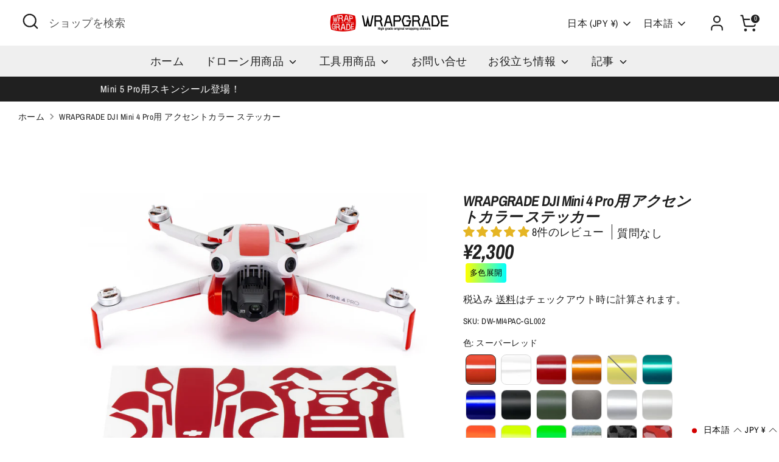

--- FILE ---
content_type: application/javascript; charset=utf-8
request_url: https://timer.good-apps.co/storage/js/good_apps_timer-wrapgrade.myshopify.com.js?ver=151&shop=wrapgrade.myshopify.com
body_size: 29196
content:
var goodtbaseUrl="https://timer.good-apps.co/";var goodtApiUrl="https://timer.good-apps.co/";var goodtShop="wrapgrade.myshopify.com";var goodtTriggerEvents={};var goodtPageIds=[];var goodtCertainBtns=[];var goodtCurrencyCode="USD";var goodtCurrencySymbol="$";var goodtVersion="27";var goodtartWidget={"widget_name":"Widget name","widget_type":"1","widget_themes":"style_1","design_type":{"position":"full","animation":"animate__slideInDown","cart_icon":"cart_right_center"},"top":{"top_show":true,"background_top":"#fff","close_show":true,"close_bg_color":"#F8F5F5","close_bg_color_hover":"#F8F5F5CC","close_color":"#191919","close_color_hover":"#191919","close_border_radius":"10"},"main":{"background_main":"transparent","background_heading":"transparent","texts_show":true,"timer_show":false,"upsell_show":false,"timer_template":"1","timer_min":"11","timer_sec":"45","timer_hour":"2","timer_days":"1","timer_bg":"#222831","display_bg":"transparent","title_bg":"transparent","title_border_radius":"0","title_padding":"3","timer_border_radius":"0","timer_font_size":"15","timer_color":"#c0deed","timer_title_color":"#c0deed","timer_number_color":"#7fffd4","timer_number_text_color":"#7fffd4","timer_number_text_lh":"18","timer_number_text_fs":"10","timer_number_width":"55","timer_number_background":"transparent","timer_number_border":"0","timer_number_border_color":"transparent","timer_number_fs":"25","timer_font_weight":"400","timer_font_style":"normal","timer_line_height":"19","timer_padding_l":"30","timer_padding_r":"30","timer_padding_t":"15","timer_padding_b":"15","wallpaper":"wallpaper_0","title_show":true,"title_font_size":"20","title_color":"#7200A0","title_font_weight":"700","title_font_style":"normal","title_line_height":"21","border_width":"0","border_color":"#fff","border_radius":"0","cart_icon_show":true,"cart_icon_bg":"#191919","cart_icon_color":"#ffffff","cart_icon_number_c":"#000000","cart_icon_number_bg":"#F7F3F3","schedule_show":false,"timer_actions":"close","timer_border_color":"#000","timer_border_width":"0"},"discount_code":{"discount_code_show":false,"code_background":"#fcfafa","code_background_input":"#fff","code_border_in_width":"1","code_border_in_color":"#EEEEEE","code_in_color":"#191919","code_border_in_radius":"5","code_border_width":"2","code_border_color":"#EEEEEE","code_text_color":"#191919","code_text_font_size":"18","code_text_font_weight":"700","code_text_font_style":"normal","code_text_line_height":"20","code_btn_bg":"#191919","code_btn_bg_h":"#191919cc","code_btn_color":"#fff","code_btn_color_h":"#fff","code_btn_font_size":"18","code_btn_font_weight":"700","code_btn_font_style":"normal","code_btn_line_height":"20"},"rewards":{"rewards_show":true,"rewards_background":"#222831","rewards_background_pro":"#E9E9E9","rewards_background_pro_f":"#13cad2","rewards_border_width":"2","rewards_border_color":"#222831","rewards_text_color":"#c0deed","rewards_text_font_size":"18","rewards_text_font_weight":"700","rewards_text_font_style":"normal","rewards_text_line_height":"20","rewards_cart_total_show":true,"rewards_item_count_show":false,"rewards_cart_total":"70","rewards_item_count":"5"},"bottom":{"background_bottom":"#FBF3FE","reject_btn_show":true,"reject_btn_bg":"transparent","reject_btn_bg_hover":"transparent","reject_btn_font_color":"#5C5B5B","reject_btn_font_color_hover":"#5C5B5B","reject_btn_border_radius":"0","reject_btn_font_size":"18","reject_btn_font_weight":"700","reject_btn_font_style":"normal","reject_btn_line_height":"19","reject_btn_padding_t_b":"0","reject_btn_padding_l_r":"0","checkout_btn_show":true,"checkout_btn_bg":"#c0deed","checkout_btn_bg_hover":"#c0deedcc","checkout_btn_font_color":"#222831","checkout_btn_font_color_hover":"#222831","checkout_btn_border_radius":"5","checkout_btn_font_size":"20","checkout_btn_font_weight":"700","checkout_btn_font_style":"normal","checkout_btn_line_height":"22","checkout_btn_padding_t_b":"5","checkout_btn_padding_l_r":"20","total_show":true,"total_color":"#191919","total_font_size":"24","total_font_weight":"500","total_font_style":"normal","total_line_height":"26","total_price_color":"#000000","total_price_font_size":"24","total_price_font_weight":"700","total_price_font_style":"normal","total_price_line_height":"28","discounts_color":"#191919","discounts_font_size":"18","discounts_font_weight":"500","discounts_font_style":"normal","discounts_line_height":"20","discounts_price_color":"#777777","discounts_price_font_size":"18","discounts_price_font_weight":"700","discounts_price_font_style":"normal","discounts_price_line_height":"21","discounts_show":false},"product":{"background_img":"#fff","background":"#fff","cart_btn_bg":"#c0deed","cart_btn_bg_hover":"#c0deedcc","cart_btn_font_color":"#222831","cart_btn_font_color_hover":"#222831","cart_btn_border_radius":"5","cart_btn_font_size":"18","cart_btn_font_weight":"700","cart_btn_font_style":"normal","cart_btn_line_height":"19","remove_btn_bg":"transparent","remove_btn_bg_hover":"transparent","delete_btn_font_color":"#F1CAFF","delete_btn_font_color_hover":"#F1CAFFaa","remove_btn_border_radius":"3","remove_btn_font_size":"15","remove_btn_font_weight":"700","remove_btn_font_style":"normal","remove_btn_line_height":"15","remove_btn_padding_t_b":"10","remove_btn_padding_l_r":"16","prod_border_width":"0","prod_border_color":"#E6E6E6","prod_border_radius":"0","prod_title_show":true,"prod_title_color":"#28313a","prod_title_font_size":"14","prod_title_font_weight":"700","prod_title_font_style":"normal","prod_title_line_height":"21","prod_desc_show":true,"prod_desc_show_full":true,"prod_desc_color":"#444F65","prod_desc_font_size":"16","prod_desc_font_weight":"400","prod_desc_font_style":"normal","prod_desc_line_height":"18","price_show":true,"price_color":"#7400A3","price_font_size":"15","price_font_weight":"700","price_font_style":"normal","price_line_height":"22","compare_price_show":true,"compare_price_color":"#777777","compare_price_font_size":"18","compare_price_font_weight":"700","compare_price_font_style":"normal","compare_price_line_height":"20","save_show":true,"save_bg":"#A74FCB","save_border_radius":"3","save_color":"#fff","save_font_size":"12","save_font_weight":"700","save_font_style":"normal","save_line_height":"13","save_padding":"5","qty_show":true,"qty_background":"transparent","qty_font_color":"#999999","qty_btn_bg":"#999999","qty_btn_bg_hover":"#999999","qty_btn_color":"#000000","qty_btn_color_hover":"#999999","qty_border_radius":"5","variations_show":true,"variations_background":"#fff","variations_font_color":"#444F65","variations_border_width":"1","variations_border_color":"#EEEEEE","variations_border_radius":"0"},"offer_product":{"background_o":"#fff","background_img_o":"#fff","prod_border_width_o":"1","prod_border_color_o":"#E6E6E6","prod_border_radius_o":"0","offer_title_show":true,"offer_font_size":"20","offer_color":"#7200A0","offer_font_weight":"700","offer_font_style":"normal","offer_line_height":"22","prod_title_show_o":true,"prod_title_color_o":"#28313a","prod_title_font_size_o":"18","prod_title_font_weight_o":"700","prod_title_font_style_o":"normal","prod_title_line_height_o":"21","prod_desc_show_o":true,"prod_desc_show_full_o":true,"prod_desc_color_o":"#444F65","prod_desc_font_size_o":"16","prod_desc_font_weight_o":"400","prod_desc_font_style_o":"normal","prod_desc_line_height_o":"18","price_show_o":true,"price_color_o":"#7400A3","price_font_size_o":"20","price_font_weight_o":"700","price_font_style_o":"normal","price_line_height_o":"22","compare_price_show_o":true,"compare_price_color_o":"#777777","compare_price_font_size_o":"18","compare_price_font_weight_o":"700","compare_price_font_style_o":"normal","compare_price_line_height_o":"20","qty_show_o":true,"qty_background_o":"transparent","qty_font_color_o":"#999999","qty_btn_bg_o":"#999999","qty_btn_bg_hover_o":"transparent","qty_btn_color_o":"#000000","qty_btn_color_hover_o":"#fff","qty_border_radius_o":"5"},"translation":{"title":"Your Cart","description":"My description","add_to_cart_btn":"add","remove_btn":"Remove","reject_btn":"Or continue shopping","checkout_btn":"Button","save_text":"Save","total_btn":"Total:","shipping_btn":"Shipping","discounts_btn":"Discounts","timer_msg":"Sales end in:","timer_title":"Hurry up!","discount_code":"Discount Code","discount_apply_btn":"Apply","discount_applied":"Your Discount Code Applied","discount_not_exist":"No Such Discount Code","rewards_preunlock":"Spend {{amount}} more and receive free shipping!","rewards_postunlock":"Free shipping available!","empty_cart":"Your cart is currently empty","button_title":"Button","timer_title_days":"Days","timer_title_hours":"Hours","timer_title_min":"Minutes","timer_title_sec":"Seconds"},"custom_css":"","widget_active_img":"https:\/\/timer.good-apps.co\/assets\\\/images\\\/widgets\\\/preview\\\/cart\\\/style_1.png"};var goodtActiveApp=1;var goodtartAppName="Salescountdowntimer";var goodtOffersHash=[null,null,null,null,null];var goodtartProductPage="";var goodtartCartPage="";var goodtartAllPages="";if(!goodtApp){var goodtApp=function(){const params=new URLSearchParams(window.location.search)
if(!(goodtActiveApp||sessionStorage.getItem('goodtPreviewMode')))return;if(sessionStorage.getItem('goodtPreviewMode')){showPreviewMessage()};function showPreviewMessage(){let html=`<div style="width: 100%; 
                                    padding: 15px 30px; 
                                    text-align:center;
                                    border-bottom: 1px solid #dddddd;"
                        >
                            Preview Mode
                        </div>`;document.body.insertAdjacentHTML('afterbegin',html)}
let cartBuilded=false;let cartIsOpen=false;let cartToAnimate=null;const url=location.href;const storeUrl=new URL(url).origin;const previewMode=location.href.includes('offerId');function setCookieData(){let url=location.href;const oneWeek=new Date(Date.now()+3600000*24*7);let currentDate=new Date(Date.now());currentDate=currentDate.toUTCString();if(url.includes('#')){url=url.split('#');if(url[url.length-1]){let parameter='#'+url[url.length-1];setCookie('goodtUrl',parameter,{expires:oneWeek});}}}
setCookieData();function setCookie(name,value,options={}){options={path:'/',...options};if(options.expires instanceof Date){options.expires=options.expires.toUTCString();}
let updatedCookie=encodeURIComponent(name)+"="+encodeURIComponent(value);for(let optionKey in options){updatedCookie+="; "+optionKey;let optionValue=options[optionKey];if(optionValue!==true){updatedCookie+="="+optionValue;}}
document.cookie=updatedCookie;}
function getCookie(name){let matches=document.cookie.match(new RegExp("(?:^|; )"+name.replace(/([\.$?*|{}\(\)\[\]\\\/\+^])/g,'\\$1')+"=([^;]*)"));return matches?decodeURIComponent(matches[1]):undefined;}
styleLoader();if(Shopify.designMode){buildPreviewContainer();}
if(location.href.includes('offerId')&&location.href.includes(goodtartAppName)){setCrisp();buildPreviewMessage();addPreviewMessageStyles();setTimeout(()=>{openPopup();},0)
popupEvents();}
function buildPreviewMessage(){const html=`
            <div class="goodt_minipopup_content">
                <span class="goodt_minipopup__close"><svg aria-hidden="true" focusable="false" data-prefix="fas" data-icon="times" role="img" xmlns="http://www.w3.org/2000/svg" viewBox="0 0 352 512" class="svg-inline--fa fa-times fa-w-11 fa-2x"><path fill="#4e5d78" d="M242.72 256l100.07-100.07c12.28-12.28 12.28-32.19 0-44.48l-22.24-22.24c-12.28-12.28-32.19-12.28-44.48 0L176 189.28 75.93 89.21c-12.28-12.28-32.19-12.28-44.48 0L9.21 111.45c-12.28 12.28-12.28 32.19 0 44.48L109.28 256 9.21 356.07c-12.28 12.28-12.28 32.19 0 44.48l22.24 22.24c12.28 12.28 32.2 12.28 44.48 0L176 322.72l100.07 100.07c12.28 12.28 32.2 12.28 44.48 0l22.24-22.24c12.28-12.28 12.28-32.19 0-44.48L242.72 256z"></path></svg></span>
                <h3 class="goodt_minipopup__message">Hi, I’m your assistant from Good Apps Timer App. If you can’t see the Widget, click ‘Fix for ME’ and we’ll resolve it immediately.</h3>
                <svg height="120" viewBox="0 0 199 187" fill="none" xmlns="http://www.w3.org/2000/svg">
                    <path d="M30.968 95.5194C22.455 91.7019 16.9675 82.7234 15.7304 73.4715C14.4933 64.2195 17.0247 54.8001 21.1199 46.4178C27.1014 34.169 38.0968 22.8102 51.742 22.4346C57.5521 22.2753 63.2927 24.1372 69.1027 23.8595C78.371 23.4145 86.4308 17.6779 93.8904 12.1659C101.35 6.65395 109.406 0.913321 118.678 0.46828C127.95 0.0232376 138.154 7.53179 136.802 16.7103C136.357 19.7398 134.74 22.753 135.532 25.7173C136.978 31.1068 144.723 31.462 149.778 29.0979C154.832 26.7339 159.695 22.7571 165.236 23.4308C170.478 24.0718 174.398 28.9428 175.627 34.0751C176.856 39.2073 175.974 44.5887 175.088 49.7904L169.907 80.1104C168.682 87.2433 167.22 94.8743 162.063 99.9576C156.486 105.453 148.038 106.556 140.228 107.127C106 109.634 71.5908 107.567 37.909 100.982" fill="#F4F6F9"/>
                    <path d="M190.089 101.456C190.269 102.018 190.353 102.606 190.338 103.195C190.302 104.162 189.947 105.089 189.329 105.833C189.342 106.538 189.121 107.227 188.701 107.793C188.424 108.129 188.069 108.392 187.666 108.557C187.264 108.723 186.827 108.788 186.394 108.744C186.757 110.01 186.635 111.463 185.789 112.468C184.944 113.472 182.956 113.529 181.927 112.631L183.707 109.165C182.739 108.292 181.912 107.274 181.257 106.147C180.968 105.754 180.846 105.262 180.918 104.78C181.102 104.139 181.915 103.857 182.552 104.028C182.625 104.048 182.697 104.073 182.768 104.102C182.527 103.894 182.278 103.693 182.029 103.502C181.253 102.897 180.461 102.22 180.155 101.285C179.849 100.35 180.269 99.1083 181.229 98.896C181.78 98.8299 182.337 98.9445 182.817 99.2226C183.176 99.3901 183.527 99.5656 183.879 99.7493C183.425 98.7572 182.976 97.7691 182.523 96.781C182.408 96.6011 182.334 96.3985 182.304 96.1872C182.275 95.9759 182.291 95.7607 182.352 95.5562C182.459 95.3747 182.62 95.2312 182.812 95.1456C183.005 95.0599 183.219 95.0365 183.425 95.0785C183.835 95.174 184.221 95.3548 184.556 95.6092C185.953 96.5238 187.361 97.4507 188.48 98.6878C188.892 99.1394 189.251 99.6366 189.55 100.17C189.608 98.9433 189.291 97.7282 188.639 96.6871C187.869 95.5058 186.987 94.401 186.006 93.3881C185.414 92.7185 184.83 91.6978 185.406 91.0118C185.863 90.4606 186.737 90.5831 187.398 90.8608C188.378 91.2678 189.249 91.8977 189.943 92.7003C190.637 93.503 191.135 94.4564 191.396 95.4848C191.657 96.5132 191.675 97.5884 191.448 98.6249C191.221 99.6614 190.756 100.631 190.089 101.456ZM73.8798 150.835C73.4603 150.612 73.0602 150.354 72.6835 150.064C72.8668 150.668 72.9455 151.299 72.9162 151.929C72.8185 153.145 72.5618 154.342 72.1527 155.49C71.7614 156.94 71.2138 158.343 70.5195 159.675C69.8159 161.016 68.6932 162.09 67.3226 162.733C66.163 163.223 64.8728 163.272 63.6193 163.28C60.1013 163.308 56.5859 163.077 53.1016 162.59L54.0203 161.002C51.9502 163.897 49.1861 166.31 46.0749 167.514C40.1791 169.768 35.8675 166.179 31.1762 162.447C27.7873 159.748 24.5169 156.731 20.487 155.147C14.9301 152.954 8.01767 153.408 3.95105 149.051C-0.838258 143.923 1.45228 135.663 4.25727 129.232C12.4779 110.401 22.7866 92.551 34.9897 76.0192L28.8897 49.7005C24.1412 49.2106 14.4973 48.1327 14.4973 48.1327C18.9232 40.6486 23.684 32.0458 28.657 23.5615C32.4051 17.1635 40.571 12.4272 47.6672 16.6204C48.1957 16.9325 48.6958 17.2905 49.1616 17.6902C51.5624 19.7561 53.0077 22.7449 53.8243 25.803C54.6082 28.7223 54.8777 31.7437 55.2656 34.7406C56.522 34.2761 57.8909 34.2091 59.1867 34.5487C60.4824 34.8882 61.6425 35.6179 62.5097 36.6388C63.3769 37.6598 63.9093 38.9226 64.0348 40.2563C64.1602 41.5899 63.8726 42.9299 63.211 44.0946C62.3866 45.5252 61.0569 46.5956 59.4833 47.0956C62.8966 52.5872 66.1181 57.4336 69.5845 62.4597L69.7152 62.2066C81.7966 64.1419 93.7801 68.2698 104.134 74.7903C111.239 104.526 99.7902 129.518 73.8798 150.835Z" fill="white"/>
                    <path d="M190.939 77.1331L129.608 44.9203C125.424 42.7226 120.25 44.333 118.053 48.5173L70.3969 139.25C68.1991 143.434 69.8096 148.608 73.9939 150.805L135.324 183.018C139.509 185.216 144.682 183.606 146.88 179.421L194.536 88.6889C196.734 84.5046 195.123 79.3309 190.939 77.1331Z" fill="white"/>
                    <path d="M108.43 90.9913C119.028 90.9913 127.619 82.3997 127.619 71.8014C127.619 61.2032 119.028 52.6116 108.43 52.6116C97.8313 52.6116 89.2397 61.2032 89.2397 71.8014C89.2397 82.3997 97.8313 90.9913 108.43 90.9913Z" fill="#FEAABC"/>
                    <path d="M146.487 132.429L153.901 120.487C154.685 119.225 155.49 117.914 155.718 116.445C155.947 114.975 155.457 113.284 154.167 112.541C152.803 111.757 151.043 112.26 149.716 113.109C148.389 113.958 147.267 115.126 145.85 115.804C144.433 116.481 142.498 116.522 141.501 115.301C140.42 113.978 140.685 111.541 139.052 110.969C138.145 110.651 137.186 111.178 136.255 111.418C135.324 111.659 134.005 111.316 134.001 110.353C130.796 113.987 129.012 118.368 126.382 122.43" fill="#9ED5F0"/>
                    <path d="M106.176 72.157C106.519 66.0408 106.863 59.9259 107.209 53.8123C107.254 53.0284 108.479 53.0243 108.434 53.8123C108.102 59.6918 107.77 65.5726 107.438 71.4547H107.462L107.503 71.4833C113.838 70.3754 120.227 69.6067 126.644 69.1805C127.432 69.1315 127.428 70.3564 126.644 70.4054C120.691 70.8011 114.762 71.496 108.879 72.4877L122.626 82.5073C123.259 82.9687 122.647 84.0302 122.01 83.5648L107.054 72.6633C106.965 72.7164 106.864 72.7449 106.761 72.7458C106.657 72.7467 106.556 72.7199 106.466 72.6683C106.376 72.6166 106.302 72.542 106.251 72.4521C106.2 72.3622 106.174 72.2603 106.176 72.157ZM182.854 108.303L145.817 178.849C144.91 180.568 143.358 181.858 141.501 182.436C139.645 183.014 137.635 182.832 135.912 181.931L74.7821 149.827C74.1288 149.909 73.4633 149.954 72.7937 149.978C72.796 149.996 72.796 150.014 72.7937 150.031C73.1796 150.323 73.5894 150.583 74.0186 150.807L135.349 183.013C136.343 183.537 137.431 183.859 138.551 183.962C139.67 184.064 140.799 183.945 141.872 183.611C142.945 183.277 143.942 182.734 144.805 182.014C145.669 181.295 146.382 180.412 146.903 179.416L183.368 109.986L183.707 109.169C183.408 108.901 183.124 108.617 182.854 108.32V108.303ZM190.95 77.1096L129.62 44.9156C128.626 44.392 127.537 44.0698 126.418 43.9673C125.299 43.8648 124.17 43.984 123.097 44.3181C122.024 44.6522 121.027 45.1946 120.164 45.9144C119.3 46.6341 118.587 47.517 118.065 48.5126L115.252 53.8654C115.636 54.0124 116.016 54.1716 116.387 54.3431L119.147 49.0843C119.771 47.8997 120.705 46.9079 121.851 46.2157C122.996 45.5235 124.309 45.1572 125.648 45.1564C126.835 45.1552 128.004 45.4454 129.053 46.0016L190.383 78.208C192.102 79.1154 193.392 80.6673 193.97 82.5238C194.548 84.3804 194.366 86.3902 193.465 88.1132L190.579 93.6088C190.85 94.0422 191.07 94.5052 191.236 94.9889L194.551 88.6807C195.602 86.6701 195.813 84.3252 195.138 82.1595C194.463 79.9938 192.957 78.1839 190.95 77.126V77.1096ZM82.948 129.167C90.2973 133.705 97.7542 138.05 105.319 142.204C107.455 143.377 109.6 144.534 111.753 145.675C112.451 146.042 113.072 144.985 112.374 144.617C104.752 140.575 97.2329 136.34 89.8155 131.911C87.7196 130.656 85.636 129.389 83.5645 128.11C82.8949 127.685 82.2988 128.755 82.948 129.167ZM86.2144 124.598L95.2744 129.522C95.9645 129.898 96.5851 128.841 95.891 128.465L86.8309 123.541C86.1245 123.161 85.508 124.219 86.2021 124.598H86.2144ZM91.0037 118.956C96.4286 121.866 101.972 124.541 107.634 126.983C108.352 127.289 108.977 126.236 108.254 125.921C102.587 123.488 97.0383 120.809 91.6079 117.886C90.9138 117.523 90.2932 118.58 90.9914 118.956H91.0037ZM94.1394 114.362L97.7895 116.608C97.9302 116.689 98.097 116.712 98.2542 116.672C98.4115 116.631 98.5466 116.531 98.6306 116.392C98.7083 116.25 98.7287 116.084 98.6877 115.927C98.6467 115.771 98.5474 115.636 98.4101 115.551L94.76 113.305C94.6189 113.224 94.4517 113.202 94.2944 113.243C94.1371 113.285 94.0023 113.386 93.9189 113.525C93.8415 113.667 93.8212 113.832 93.8622 113.988C93.9032 114.144 94.0024 114.278 94.1394 114.362ZM123.537 119.556C122.847 119.176 122.226 120.234 122.92 120.613L126.272 122.447C125.145 124.388 124.032 126.335 122.932 128.289C122.549 128.979 123.606 129.6 123.99 128.91C125.092 126.942 126.211 124.984 127.346 123.035L146.989 133.81L152.705 136.933L147.806 137.252C147.022 137.301 147.018 138.525 147.806 138.476L156.813 137.893C157.286 137.86 157.695 137.207 157.246 136.847C155.461 135.409 153.993 133.617 152.934 131.584C152.566 130.886 151.509 131.507 151.876 132.205C152.764 133.895 153.921 135.428 155.302 136.745L154.665 136.786C154.645 136.712 154.609 136.643 154.56 136.583C154.512 136.523 154.452 136.474 154.383 136.439L130.294 123.263L127.946 121.969C131.033 116.699 134.233 111.498 137.545 106.364C138.906 104.274 140.277 102.197 141.657 100.133C141.704 100.066 141.735 99.9897 141.749 99.909C141.762 99.8282 141.757 99.7454 141.734 99.6669C141.711 99.5883 141.67 99.516 141.615 99.4554C141.56 99.3948 141.492 99.3474 141.416 99.3168L142.641 98.1164C141.903 100.86 141.161 103.605 140.416 106.352C140.378 106.506 140.401 106.67 140.482 106.807C140.563 106.945 140.693 107.045 140.847 107.088C141.001 107.13 141.165 107.111 141.304 107.035C141.444 106.958 141.549 106.831 141.596 106.678C142.535 103.211 143.472 99.7442 144.409 96.2791C144.442 96.1492 144.431 96.0122 144.38 95.8887C144.328 95.7652 144.237 95.6619 144.121 95.5946C144.005 95.5272 143.871 95.4994 143.738 95.5153C143.605 95.5313 143.48 95.5901 143.384 95.683L135.581 103.294C135.014 103.845 135.879 104.71 136.447 104.159L139.501 101.187C135.1 107.796 130.889 114.53 126.868 121.389L123.537 119.556ZM188.57 81.1763L160.806 67.5065L133.14 53.8817C130.915 52.7875 128.412 51.2931 125.831 51.8402C123.81 52.2485 122.001 54.241 122.544 56.3764C122.736 57.1399 123.92 56.8174 123.724 56.0538C123.239 54.1389 125.48 52.9059 127.089 52.9631C128.193 53.0537 129.269 53.3573 130.257 53.8572C131.327 54.3431 132.376 54.8861 133.434 55.4047L146.675 61.9374L173.063 74.9334L187.949 82.2623C188.631 82.5849 189.272 81.5478 188.545 81.1803L188.57 81.1763ZM169.878 87.6722C169.517 87.2526 169.059 86.9273 168.544 86.7246C168.029 86.5218 167.472 86.4477 166.922 86.5086C166.405 86.591 165.924 86.8272 165.542 87.1864C165.199 87.4885 164.823 88.0029 164.346 87.6436C163.529 87.019 163.627 85.7573 163.492 84.855C163.345 83.8833 162.962 82.8625 161.986 82.4746C161.01 82.0867 160.014 82.5767 159.128 82.985C158.773 83.1975 158.369 83.3116 157.956 83.3157C157.515 83.2463 157.356 82.838 157.299 82.4461C157.148 81.4335 157.36 80.3637 156.784 79.4492C156.444 78.965 155.983 78.5781 155.448 78.3267C154.912 78.0753 154.32 77.9683 153.73 78.0161C152.223 78.1018 150.954 79 149.79 79.8779C149.165 80.3433 149.79 81.409 150.407 80.9354C151.346 80.229 152.391 79.3961 153.595 79.2491C154.469 79.147 155.567 79.4859 155.882 80.3882C156.196 81.2906 155.91 82.2868 156.221 83.1932C156.366 83.6354 156.665 84.011 157.064 84.2521C157.462 84.4932 157.933 84.5839 158.393 84.5079C159.311 84.3773 160.055 83.7403 160.953 83.577C161.949 83.3933 162.214 84.3936 162.325 85.1816C162.464 86.1697 162.464 87.1251 163.047 87.9866C163.631 88.8481 164.546 89.2891 165.497 88.8032C166.052 88.5215 166.387 87.8805 167.004 87.7294C167.266 87.6821 167.534 87.6881 167.794 87.747C168.054 87.8059 168.299 87.9166 168.514 88.0724C169.65 88.8155 169.939 90.3629 170.209 91.5919C170.38 92.3635 171.56 92.0369 171.389 91.2652C171.087 90.0158 170.76 88.693 169.878 87.6722ZM160.079 93.9314C160.171 94.2249 160.356 94.4808 160.605 94.6611C160.855 94.8413 161.156 94.9362 161.463 94.9317C162.214 94.9317 162.774 94.3724 163.439 94.1151C164.578 93.6823 165.836 94.205 166.885 94.65C168.278 95.242 169.658 95.9198 171.197 95.9443C171.359 95.9443 171.515 95.8798 171.63 95.7649C171.745 95.6501 171.809 95.4943 171.809 95.3319C171.809 95.1694 171.745 95.0136 171.63 94.8988C171.515 94.7839 171.359 94.7194 171.197 94.7194C168.474 94.6786 166.101 92.0737 163.301 92.8739C162.98 92.9744 162.671 93.1114 162.382 93.2822C162.178 93.3965 161.614 93.8375 161.353 93.6905C160.994 93.4945 161.508 92.4411 161.594 92.1757C162.031 90.8324 161.692 89.3177 160.336 88.6276C159.983 88.4666 159.6 88.3829 159.212 88.3821C158.823 88.3813 158.44 88.4635 158.086 88.6232C157.732 88.7829 157.416 89.0164 157.16 89.3079C156.904 89.5995 156.713 89.9425 156.6 90.3139C156.368 91.0652 157.548 91.3877 157.784 90.6365C157.867 90.3545 158.034 90.1048 158.264 89.9214C158.493 89.738 158.774 89.6298 159.067 89.6115C159.36 89.5932 159.652 89.6658 159.902 89.8192C160.153 89.9726 160.35 90.1996 160.467 90.4691C160.969 91.6245 159.736 92.7596 160.079 93.9477V93.9314ZM97.5364 87.5987L74.9495 130.649C75.419 130.621 75.8886 130.604 76.3581 130.596L98.5857 88.2683C98.2223 88.056 97.8753 87.8315 97.5364 87.5987Z" fill="#3F4254"/>
                    <path d="M190.399 92.3305C189.399 91.1464 187.541 89.7296 185.908 90.0644C185.5 90.1385 185.135 90.3648 184.888 90.6977C184.641 91.0305 184.53 91.4449 184.577 91.8569C184.671 92.8123 185.336 93.5554 185.945 94.2413C186.896 95.3029 187.986 96.5237 188.558 97.8915C187.366 96.7387 186.036 95.7388 184.597 94.915C183.87 94.474 182.939 94.2291 182.209 94.7966C181.359 95.4499 181.706 96.4584 182.074 97.2709C182.258 97.6792 182.445 98.0874 182.629 98.4957C182.297 98.3356 181.933 98.2561 181.564 98.264C181.196 98.2718 180.835 98.3666 180.51 98.5406C180.159 98.7833 179.877 99.112 179.689 99.4952C179.502 99.8784 179.416 100.303 179.44 100.729C179.485 102.04 180.302 102.848 181.216 103.587C181.011 103.682 180.828 103.817 180.677 103.984C180.526 104.152 180.411 104.349 180.339 104.563C180.028 105.535 180.718 106.515 181.249 107.274C181.838 108.123 182.523 108.901 183.291 109.593C183.87 110.12 184.74 109.258 184.156 108.728C183.156 107.852 182.319 106.807 181.682 105.641C181.445 105.192 181.404 104.714 181.992 104.604C182.159 104.575 182.331 104.591 182.49 104.649C182.845 104.795 183.163 105.018 183.421 105.302C183.683 105.563 183.96 105.865 184.238 106.188C184.566 106.573 184.865 106.983 185.132 107.413C185.503 107.986 185.778 108.614 185.949 109.275C186.07 109.728 186.089 110.202 186.004 110.663C185.92 111.124 185.733 111.561 185.459 111.941C184.858 112.757 183.47 113.207 182.601 112.5C181.996 112.002 181.127 112.864 181.735 113.366C182.322 113.82 183.046 114.062 183.788 114.05C184.53 114.038 185.246 113.774 185.818 113.301C186.998 112.366 187.357 110.769 187.157 109.324C187.916 109.217 188.611 108.842 189.117 108.266C189.629 107.638 189.916 106.856 189.934 106.045C190.414 105.425 190.738 104.698 190.877 103.926C191.008 103.14 190.968 102.335 190.758 101.566C191.734 100.206 192.229 98.5594 192.164 96.8866C192.099 95.2139 191.478 93.6106 190.399 92.3305ZM187.231 108.087C187.109 108.122 186.985 108.145 186.859 108.156C186.267 106.731 185.371 105.452 184.234 104.408C183.882 104.053 183.466 103.768 183.009 103.567C182.338 103.077 181.72 102.517 181.167 101.897C180.947 101.662 180.793 101.372 180.721 101.058C180.649 100.744 180.662 100.416 180.759 100.108C181.074 99.2919 181.841 99.4757 182.498 99.7737C182.797 99.9044 183.095 100.047 183.397 100.182C184.012 100.484 184.612 100.816 185.193 101.178C185.835 101.578 186.441 102.031 187.006 102.534C187.88 103.322 188.639 104.408 188.721 105.596C188.743 105.916 188.714 106.237 188.635 106.547C188.559 106.854 188.42 107.142 188.227 107.392C187.979 107.726 187.629 107.969 187.231 108.087ZM188.864 102.779C187.729 101.276 186.006 100.194 184.336 99.3246C184.254 99.1531 184.177 98.9816 184.099 98.806C183.727 97.9894 183.282 97.1729 182.984 96.3563C182.65 95.4499 183.568 95.7561 184.046 96.0541C185.749 97.1198 187.798 98.4835 188.917 100.296C189.12 100.626 189.289 100.975 189.423 101.337L189.403 101.362H189.435C189.572 101.74 189.662 102.134 189.705 102.534C189.726 102.709 189.737 102.884 189.738 103.06C189.737 103.408 189.689 103.755 189.595 104.089C189.415 103.608 189.169 103.155 188.864 102.742V102.779ZM190.146 100.051C190.157 98.5915 189.713 97.1645 188.876 95.9684C188.36 95.2197 187.792 94.5075 187.178 93.8371C186.696 93.29 185.953 92.6571 185.81 91.8977C185.663 91.0811 186.72 91.2975 187.178 91.4894C187.867 91.7771 188.496 92.1927 189.031 92.7143C190.123 93.7365 190.81 95.1179 190.967 96.6053C191.076 97.8548 190.815 99.1088 190.215 100.211C190.183 100.1 190.158 100.06 190.134 100.015L190.146 100.051ZM57.6949 81.4862C57.6015 82.1407 57.7131 82.808 58.0143 83.3965C58.3156 83.985 58.7916 84.4659 59.3771 84.7729C59.9173 85.0822 60.5442 85.205 61.1612 85.1223C61.7781 85.0397 62.3507 84.7562 62.7904 84.3156C63.187 83.904 63.4731 83.3989 63.6223 82.8472C63.7715 82.2954 63.7789 81.7149 63.6438 81.1595C63.4808 80.6059 63.1542 80.1146 62.7067 79.7503C62.2592 79.3859 61.7119 79.1655 61.1368 79.118C60.5126 79.0377 59.8786 79.1446 59.3152 79.4252C58.7518 79.7058 58.2845 80.1474 57.9725 80.6941C57.8981 80.8419 57.8806 81.0119 57.9235 81.1718C57.8113 81.2309 57.7253 81.33 57.6826 81.4494L57.6949 81.4862ZM59.03 81.2983C59.079 81.2085 59.1321 81.1228 59.1852 81.037V81.0166C59.2178 80.9799 59.2505 80.939 59.2872 80.9023C59.3464 80.8399 59.4105 80.7826 59.4791 80.7308L59.5445 80.6859L59.7119 80.5798L59.8466 80.5103L59.9242 80.4818C60.0057 80.4503 60.0889 80.423 60.1732 80.4001C60.259 80.3756 60.3447 80.3593 60.4305 80.3429H60.508C60.576 80.3387 60.6442 80.3387 60.7122 80.3429H61.0143H61.0674L61.2144 80.3715C61.2962 80.3871 61.3768 80.409 61.4553 80.4368L61.5492 80.4695L61.6758 80.5308C61.7628 80.578 61.8473 80.6298 61.9289 80.6859H61.9493C61.982 80.7227 62.0228 80.7553 62.0596 80.7921L62.1616 80.9023V80.9227C62.2256 81.0215 62.2843 81.1238 62.3372 81.2289V81.2534C62.3546 81.3003 62.3696 81.348 62.3821 81.3963C62.4055 81.4797 62.4246 81.5642 62.4393 81.6495C62.4407 81.6753 62.4407 81.7012 62.4393 81.7271C62.4393 81.7761 62.4393 81.8291 62.4393 81.8781C62.4386 81.9832 62.4318 82.0882 62.4189 82.1925C62.4189 82.217 62.3944 82.3477 62.3862 82.3722C62.3657 82.4723 62.3371 82.5707 62.3005 82.6661C62.2921 82.6982 62.2811 82.7296 62.2678 82.76L62.227 82.8499C62.1735 82.9569 62.1135 83.0605 62.0473 83.1602L61.9861 83.2459L61.9289 83.3194C61.8623 83.3942 61.7914 83.4651 61.7166 83.5317L61.639 83.593L61.5615 83.646L61.4308 83.7236L61.3083 83.7808C61.2232 83.8141 61.1359 83.8414 61.047 83.8624L60.9368 83.8829H60.8061C60.7218 83.889 60.6372 83.889 60.553 83.8829H60.4509C60.3749 83.8668 60.2999 83.8463 60.2263 83.8216L60.0875 83.7767C60.0398 83.7497 59.9907 83.7252 59.9405 83.7032C59.8256 83.643 59.7151 83.5748 59.6098 83.4991L59.5281 83.4337C59.471 83.3806 59.4097 83.3276 59.3567 83.2704C59.3036 83.2132 59.275 83.1847 59.2383 83.1398L59.1852 83.0785C59.176 83.0611 59.1651 83.0447 59.1525 83.0295C59.0749 82.9152 59.0096 82.7968 58.9443 82.6784C58.9361 82.667 58.9292 82.6546 58.9239 82.6416C58.9239 82.6416 58.9239 82.6416 58.9239 82.609C58.9239 82.5763 58.8749 82.462 58.8545 82.3885C58.834 82.315 58.8259 82.2742 58.8136 82.2211V82.1843C58.8114 82.1544 58.8114 82.1244 58.8136 82.0945C58.8136 82.0374 58.8136 81.9761 58.8136 81.919C58.8136 81.8618 58.8422 81.6658 58.8136 81.7883C58.8282 81.6803 58.8199 81.5703 58.7891 81.4657C58.8879 81.4249 58.971 81.3533 59.0259 81.2616L59.03 81.2983ZM87.1983 84.4055C86.8513 86.2306 85.0466 87.3084 83.3032 87.239C83.4397 87.6616 83.4911 88.1071 83.4542 88.5497C83.2909 90.6524 81.376 92.5265 79.2161 91.5547C78.3653 91.153 77.7046 90.4353 77.3747 89.5541C77.135 89.7454 76.8732 89.9071 76.5949 90.0359C74.1859 91.1342 71.4953 89.2478 71.3973 86.6633C71.3034 84.1687 74.0512 82.3395 76.3499 83.103C77.0971 83.348 76.7582 84.532 76.0233 84.283C75.5307 84.1276 75.0038 84.1182 74.506 84.2559C74.0083 84.3936 73.561 84.6724 73.2183 85.0587C72.88 85.4405 72.6758 85.9224 72.6367 86.431C72.5977 86.9396 72.7259 87.447 73.0019 87.876C73.2595 88.3493 73.6676 88.7232 74.1616 88.9384C74.6556 89.1536 75.2073 89.1978 75.7293 89.0641C76.285 88.8945 76.7725 88.5528 77.1216 88.0883C77.1377 87.3984 77.3883 86.7346 77.832 86.2061C77.9184 86.1224 78.0273 86.0659 78.1454 86.0434C78.2635 86.0209 78.3856 86.0334 78.4967 86.0794C78.6077 86.1254 78.7029 86.2029 78.7706 86.3023C78.8382 86.4017 78.8753 86.5186 78.8773 86.6388C78.8551 87.2805 78.6696 87.9059 78.3383 88.4558C78.4894 89.6806 79.5918 90.9055 80.8126 90.5381C82.3437 90.1053 82.801 87.533 81.4454 86.6511C80.7962 86.2142 81.4005 85.1649 82.062 85.5936C82.5079 85.8836 83.0299 86.035 83.5619 86.0284C84.0939 86.0219 84.6119 85.8578 85.0507 85.5569C85.4724 85.2596 85.7852 84.8325 85.9415 84.3408C86.0978 83.8491 86.0889 83.3197 85.9163 82.8335C85.7802 82.3294 85.4832 81.8835 85.0705 81.5637C84.6578 81.2438 84.1519 81.0675 83.6298 81.0615C83.0845 81.0696 82.5545 81.2434 82.1103 81.56C81.6662 81.8765 81.3289 82.3207 81.1433 82.8335C80.9024 83.5807 79.7388 83.2663 79.9633 82.5069C80.1789 81.7718 80.1941 80.9925 80.0075 80.2495C79.8209 79.5066 79.4391 78.827 78.9017 78.281C77.1134 79.5917 77.1706 82.8335 79.1876 83.9318C79.8817 84.3075 79.261 85.365 78.5669 84.9893C75.6436 83.3929 75.6844 78.5056 78.6649 76.9867C78.7832 76.9231 78.9183 76.898 79.0515 76.9148C79.1847 76.9316 79.3093 76.9896 79.408 77.0807C80.4817 77.9788 81.17 79.2546 81.3311 80.6451C81.8117 80.2794 82.3709 80.0305 82.9643 79.9183C85.5651 79.4284 87.6964 81.8495 87.1983 84.4055ZM80.9432 142.383C81.1127 142.269 81.2653 142.132 81.3964 141.975C81.6698 141.684 81.8445 141.315 81.8958 140.919C81.9471 140.523 81.8724 140.121 81.6822 139.77C81.2739 139.052 80.4002 138.672 79.7061 138.296C78.2374 137.445 76.6608 136.796 75.0189 136.365C73.9228 136.115 72.7978 136.016 71.6749 136.071C72.3976 135.181 73.9001 134.936 74.9821 134.944C76.6725 134.965 79.0937 135.5 80.4124 134.091C81.7312 132.682 80.4778 130.722 78.9181 130.22C77.9375 129.978 76.9234 129.899 75.9171 129.988C74.7953 130.023 73.6762 130.12 72.565 130.277C70.7154 130.543 68.8291 131.021 67.4042 132.319C66.1384 133.458 65.4403 135.099 65.085 136.737C64.3174 140.268 65.2443 144.376 63.2355 147.573C62.2721 149.026 60.8117 150.079 59.128 150.533C58.9769 150.578 58.8259 150.611 58.6707 150.643C58.7973 149.236 58.7767 147.82 58.6095 146.417C58.2067 143.096 57.0716 139.905 55.2859 137.076C54.7065 136.17 54.061 135.309 53.3547 134.499C54.7388 132.592 55.584 130.175 56.3271 128.077C57.7644 124.017 58.7756 119.819 59.3444 115.55C59.6273 113.455 59.8045 111.347 59.8752 109.234C59.9038 108.446 58.6789 108.446 58.6503 109.234C58.472 114.519 57.6172 119.759 56.1066 124.827C55.4265 127.273 54.5344 129.656 53.4405 131.947C53.1592 132.513 52.84 133.058 52.485 133.581C52.3748 133.47 52.2727 133.356 52.1625 133.246C50.9376 132.074 49.5535 130.89 47.9734 130.261C46.4994 129.677 44.707 129.743 43.6577 131.057C43.2856 131.558 43.0293 132.136 42.9071 132.748C42.785 133.36 42.8001 133.992 42.9514 134.597C43.6863 137.884 47.5365 138.439 50.1986 137.223C51.0964 136.801 51.9024 136.208 52.5708 135.475C53.7876 136.914 54.8053 138.509 55.5963 140.219C57.3734 144.003 57.9504 148.241 57.2499 152.362C56.4382 156.564 54.361 160.418 51.2969 163.406C48.1775 166.469 43.87 168.563 39.5053 167.044C37.4108 166.314 35.553 164.978 33.8096 163.639C31.8947 162.165 30.0533 160.606 28.1588 159.111C26.3238 157.586 24.3276 156.267 22.2059 155.175C20.2912 154.295 18.2794 153.644 16.2121 153.236C12.3415 152.383 7.89104 151.872 4.89824 148.998C1.79111 146.013 1.5298 141.55 2.30556 137.565C3.1834 133.025 5.20446 128.803 7.12345 124.631C11.4334 115.264 16.267 106.147 21.6016 97.3239C24.2691 92.9116 27.0591 88.5782 29.9716 84.3238C31.4252 82.1952 32.91 80.0884 34.4261 78.0034C34.6752 77.6645 35.1366 77.1868 35.4346 76.7214C40.7522 77.6645 46.2043 77.5382 51.4725 76.3498C53.2756 75.9094 55.0409 75.3265 56.7517 74.6064C56.7004 74.6942 56.6749 74.7946 56.6782 74.8963C56.7455 76.6226 56.4041 78.3404 55.6818 79.9099C54.9595 81.4793 53.8768 82.856 52.5218 83.9278C51.1628 84.9657 49.5697 85.6541 47.8825 85.9324C46.1953 86.2108 44.4656 86.0706 42.8452 85.5242C40.983 84.9331 39.3201 83.8395 38.0396 82.364C37.521 81.7679 36.6595 82.6376 37.1699 83.2296C38.4275 84.6468 39.9994 85.7498 41.7599 86.4503C43.5204 87.1508 45.4204 87.4293 47.3079 87.2635C49.2062 87.073 51.0289 86.4199 52.6162 85.3614C54.2036 84.3029 55.5072 82.8714 56.4128 81.1922C57.3086 79.5762 57.8186 77.775 57.9031 75.9293C60.3664 77.1023 63.1483 77.4281 65.8159 76.8561C68.0084 76.3495 70.0175 75.2449 71.6199 73.6649C73.2222 72.0849 74.355 70.0915 74.8923 67.9063C75.076 67.1387 73.896 66.812 73.7123 67.5796C73.1019 70.0449 71.6652 72.2265 69.6416 73.7612C67.9161 75.0399 65.8516 75.7809 63.7068 75.8913C61.562 76.0017 59.4323 75.4766 57.5847 74.3818C57.5377 74.3538 57.4868 74.3332 57.4336 74.3206C60.3096 73.0651 63.0051 71.4311 65.4484 69.4619C67.7272 67.6005 69.7751 65.4731 71.5483 63.1251C77.7047 64.2152 83.7424 65.8928 89.5787 68.1349C89.6549 67.7293 89.7447 67.3292 89.8481 66.9345C86.0311 65.462 82.1239 64.2346 78.1505 63.2599C75.4557 62.5984 72.7338 62.054 69.9846 61.6267C69.9411 61.6226 69.8974 61.6226 69.8539 61.6267C69.0047 60.4018 68.1677 59.1769 67.3307 57.9153C70.1773 56.521 72.6981 54.5422 74.7284 52.108C76.7588 49.6738 78.2532 46.8389 79.1141 43.7883C79.2284 43.38 79.306 42.841 78.9793 42.5634C78.4812 42.1102 77.734 42.6777 77.2645 43.1636C75.5727 44.9236 73.2747 45.9739 70.8367 46.1013C68.3988 46.2287 66.0038 45.4236 64.1378 43.8495C64.5938 42.7539 64.7834 41.5657 64.6912 40.3825C64.5989 39.1994 64.2274 38.0549 63.607 37.0432C64.1923 35.1023 64.6022 33.1127 64.8319 31.0985C65.4239 25.4517 63.0395 18.1882 57.3438 13.6806C52.8933 10.1611 43.674 9.18933 39.5503 13.0845C33.4585 10.7531 27.3667 19.1191 27.9138 23.7859C26.5787 25.9009 25.4151 28.1506 24.182 30.3186C20.834 36.1572 17.535 42.0244 14.1135 47.8222C14.0622 47.9157 14.036 48.0209 14.0372 48.1275C14.0384 48.2341 14.067 48.3386 14.1204 48.4309C14.1737 48.5232 14.2499 48.6002 14.3417 48.6545C14.4334 48.7088 14.5377 48.7386 14.6442 48.7409C19.2743 49.2594 23.9003 49.7739 28.5263 50.2557L30.4983 58.7564C31.5871 63.4817 32.6759 68.2057 33.7647 72.9283C33.9934 73.9123 34.2179 74.8922 34.4466 75.8762C24.336 89.6065 15.5238 104.247 8.12377 119.609C6.33135 123.328 4.53077 127.072 3.02008 130.914C1.75845 134.128 0.749959 137.553 0.700963 141.032C0.651968 144.298 1.63188 147.54 4.02857 149.843C6.42526 152.146 9.7447 153.077 12.9335 153.771C16.4326 154.53 19.899 155.163 23.0388 156.984C26.5216 159.025 29.5062 161.81 32.6705 164.272C35.3897 166.391 38.3866 168.522 41.9388 168.763C45.4909 169.004 48.9125 167.179 51.5011 164.864C52.0965 164.325 52.6635 163.755 53.1996 163.157C55.3799 163.455 57.5724 163.668 59.769 163.774C61.8963 163.876 64.1378 164.035 66.2446 163.672C70.5439 162.929 72.022 158.527 73.0999 154.873C73.5771 153.485 73.7348 152.007 73.5612 150.549C74.8412 150.499 76.1086 150.278 77.3298 149.892C78.2526 149.578 80.3512 148.765 79.5918 147.385C79.1864 146.791 78.5853 146.357 77.8933 146.16C78.816 146.291 79.8082 146.532 80.7064 146.266C81.1178 146.172 81.4898 145.953 81.7713 145.638C82.0528 145.324 82.2299 144.93 82.2784 144.511C82.3314 143.608 81.6945 142.857 80.9432 142.383ZM48.6879 136.463C46.8342 136.945 44.6049 136.332 44.1395 134.266C43.7312 132.405 44.9561 130.727 46.9608 131.204C48.7736 131.637 50.4313 133.14 51.7379 134.532C50.9322 135.462 49.8674 136.13 48.6797 136.451L48.6879 136.463ZM32.842 63.4191C31.8267 59.0476 30.8114 54.6734 29.7961 50.2965C29.7389 50.0434 29.6777 49.7861 29.6205 49.5289C29.5829 49.4005 29.5051 49.2876 29.3985 49.2067C29.292 49.1259 29.1622 49.0814 29.0285 49.0798C24.5658 48.6184 20.1032 48.1244 15.6405 47.6262C18.3475 43.0207 20.981 38.3784 23.6267 33.7442C25.0966 31.1719 26.5719 28.6065 28.0527 26.0478C29.2775 23.9329 30.4738 21.8751 32.2295 20.1398C33.1955 19.185 34.2698 18.3463 35.4306 17.641C35.1819 19.38 35.1326 21.1416 35.2836 22.8917C35.5163 24.9536 36.2798 27.0196 37.7823 28.4486C39.5707 30.1512 42.1388 30.731 44.5968 30.9596C46.7281 31.1597 48.9574 31.1311 50.9049 30.2369L51.4521 31.025C51.9355 32.4671 52.4971 33.8819 53.1342 35.2631C52.8798 35.455 52.6397 35.6652 52.4156 35.8918C52.3523 35.9475 52.3011 36.0157 52.2653 36.0921C52.2295 36.1685 52.2099 36.2514 52.2077 36.3358C52.2054 36.4201 52.2207 36.504 52.2524 36.5822C52.2841 36.6603 52.3316 36.7311 52.392 36.7901C52.4523 36.849 52.5242 36.8948 52.6031 36.9247C52.682 36.9546 52.7662 36.9678 52.8505 36.9636C52.9347 36.9594 53.0172 36.9378 53.0927 36.9002C53.1683 36.8626 53.2352 36.8098 53.2894 36.7452C54.0435 35.9692 54.9938 35.4121 56.0392 35.1333C57.0847 34.8544 58.1862 34.8641 59.2266 35.1614C60.267 35.4587 61.2073 36.0325 61.9476 36.8216C62.6878 37.6108 63.2003 38.5858 63.4305 39.6431C63.6608 40.7003 63.6001 41.8002 63.255 42.8257C62.9099 43.8512 62.2932 44.764 61.4707 45.467C60.6481 46.1699 59.6504 46.6368 58.5836 46.8178C57.5169 46.9989 56.421 46.8874 55.4125 46.4953C55.2609 46.4362 55.0921 46.4399 54.9432 46.5053C54.7942 46.5708 54.6774 46.6928 54.6184 46.8444C54.5594 46.996 54.563 47.1648 54.6285 47.3137C54.6939 47.4626 54.8159 47.5795 54.9675 47.6385C55.7558 47.9407 56.5934 48.0944 57.4377 48.0917C58.0912 48.0896 58.7416 48.0032 59.373 47.8345C62.5278 52.8892 65.7996 57.8663 69.1884 62.7658C69.2392 62.845 69.307 62.9119 69.3868 62.9616C69.4667 63.0112 69.5566 63.0425 69.6501 63.0531C69.7436 63.0636 69.8382 63.0532 69.9271 63.0226C70.0161 62.992 70.0971 62.9419 70.1642 62.8761H70.2132C67.1989 66.734 63.4014 69.9095 59.0709 72.1934C54.5904 74.4967 49.6661 75.8071 44.6335 76.0354C41.6487 76.1762 38.6575 75.9927 35.7123 75.4883H35.6347C34.6983 71.4652 33.7647 67.4381 32.8338 63.4069L32.842 63.4191ZM78.5424 148.018V148.038V148.018ZM79.6612 145.192C78.7507 145.156 77.8361 144.96 76.9256 144.874C76.0151 144.788 75.1373 144.735 74.2431 144.707C72.9502 144.668 71.6586 144.692 70.3684 144.776C69.6849 144.71 68.9952 144.757 68.3269 144.915C68.2816 144.926 68.2378 144.943 68.1963 144.964C68.1582 144.962 68.12 144.962 68.0819 144.964C67.3062 145.054 67.298 146.283 68.0819 146.189C68.7025 146.111 69.3068 146.058 69.9438 146.013C70.4296 146.013 70.9155 146.054 71.3973 146.099C72.7288 146.225 74.0506 146.439 75.3537 146.74C76.3867 146.977 77.5135 147.218 78.3587 147.822C78.3179 147.793 78.3995 147.859 78.473 147.924L78.5098 147.953C78.4634 147.992 78.4197 148.034 78.3791 148.079C78.0452 148.304 77.6845 148.487 77.3053 148.622C74.8555 149.561 72.12 149.382 69.5477 149.386C69.3853 149.386 69.2295 149.45 69.1146 149.565C68.9998 149.68 68.9353 149.836 68.9353 149.998C68.9353 150.161 68.9998 150.316 69.1146 150.431C69.2295 150.546 69.3853 150.611 69.5477 150.611C70.4664 150.611 71.4054 150.611 72.3445 150.611C72.3851 150.8 72.4137 150.993 72.4303 151.186C72.5895 153.138 71.7852 155.179 71.1564 157C70.5684 158.695 69.7396 160.438 68.2616 161.545C66.7019 162.708 64.7176 162.651 62.8639 162.643C60.7734 162.643 58.6857 162.542 56.6007 162.341C55.7841 162.265 54.9675 162.172 54.1509 162.063C56.4634 159.111 57.9764 155.612 58.5442 151.905H58.6585C60.2721 151.596 61.7678 150.844 62.9782 149.733C65.7056 147.246 65.7465 143.49 65.9098 140.068C65.9264 138.444 66.222 136.835 66.7835 135.312C67.0841 134.562 67.5417 133.885 68.1255 133.326C68.7093 132.768 69.4058 132.341 70.1683 132.074C71.9811 131.429 73.9981 131.257 75.9089 131.212C76.8276 131.188 77.8688 131.106 78.7425 131.457C79.3386 131.698 80.0613 132.474 79.604 133.144C79.1957 133.744 78.224 133.789 77.583 133.805C76.55 133.83 75.5211 133.691 74.4922 133.728C73.0019 133.777 71.385 134.283 70.5194 135.581C70.3929 135.772 70.2914 135.977 70.2173 136.194C69.8988 136.234 69.5844 136.279 69.266 136.337C68.4902 136.471 68.8209 137.655 69.5926 137.516C71.0356 137.228 72.5175 137.189 73.9736 137.402C75.3076 137.652 76.5988 138.092 77.8075 138.709C78.5098 139.048 79.1998 139.419 79.8735 139.807C80.4369 140.13 81.0331 140.624 80.4288 141.236C80.198 141.457 79.9038 141.6 79.5877 141.644C78.1561 140.977 76.6476 140.489 75.0964 140.191C72.8306 139.745 70.5052 139.69 68.2207 140.028C67.445 140.142 67.7757 141.322 68.5474 141.212C71.0624 140.849 73.6251 141.007 76.0763 141.677H75.5129L69.2333 141.567C69.0709 141.567 68.9151 141.631 68.8003 141.746C68.6854 141.861 68.6209 142.017 68.6209 142.179C68.6209 142.342 68.6854 142.497 68.8003 142.612C68.9151 142.727 69.0709 142.792 69.2333 142.792L75.8395 142.865C76.8848 142.865 77.9382 142.926 78.9834 142.89L79.3917 142.865C80.0042 143.135 80.6942 143.478 80.9759 144.021C81.4005 144.911 80.3022 145.209 79.653 145.18L79.6612 145.192ZM52.926 41.6896C53.5776 40.6094 54.4644 39.69 55.5206 39.0001C56.5767 38.3101 57.7749 37.8673 59.0259 37.7047C59.3526 37.6598 59.6384 38.0231 59.6384 38.3171C59.6342 38.4782 59.5684 38.6316 59.4544 38.7456C59.3405 38.8596 59.1871 38.9254 59.0259 38.9296C57.9874 39.0842 56.9963 39.4677 56.1242 40.0524C55.2521 40.637 54.5209 41.4083 53.9835 42.3102C53.9012 42.4505 53.7666 42.5523 53.6092 42.5932C53.4519 42.6342 53.2847 42.611 53.1444 42.5287C53.0042 42.4464 52.9024 42.3117 52.8615 42.1544C52.8205 41.997 52.8437 41.8299 52.926 41.6896ZM38.9705 57.8663C40.1836 57.6052 41.3389 57.1251 42.3797 56.4495C43.3841 57.3151 44.6989 58.1603 46.0299 57.6458C47.3609 57.1314 47.9489 55.5676 47.7529 54.1875C47.5786 53.3014 47.2716 52.4466 46.8424 51.652C46.7891 51.5516 46.7045 51.4714 46.6015 51.4234C47.0751 50.3162 47.3515 49.1348 47.4181 47.9325C47.4589 47.1445 46.234 47.1445 46.1932 47.9325C46.1356 48.9998 45.8867 50.0481 45.4583 51.0273C45.1916 50.7346 44.8552 50.5141 44.4805 50.3864C44.1057 50.2586 43.7047 50.2277 43.3147 50.2965C42.7558 50.3939 42.2557 50.7026 41.9182 51.1587C41.5807 51.6148 41.4316 52.1832 41.5019 52.7463C41.2033 52.8307 40.9273 52.9809 40.6942 53.1858C40.4611 53.3906 40.2767 53.645 40.1545 53.9303C40.0113 54.2523 39.9761 54.612 40.0541 54.9556C40.1321 55.2993 40.3191 55.6085 40.5873 55.8371C40.6425 55.8825 40.7012 55.9234 40.7629 55.9595C40.0913 56.2907 39.3807 56.5363 38.6479 56.6904C37.8722 56.8455 38.2029 58.0255 38.9705 57.8663ZM45.593 53.2811C45.695 53.2777 45.7947 53.2508 45.8846 53.2027C45.9745 53.1546 46.0522 53.0864 46.1116 53.0035C46.3251 53.4592 46.4722 53.9432 46.5484 54.4407C46.5894 54.7502 46.5714 55.0647 46.4954 55.3675C46.4304 55.6216 46.3182 55.8612 46.1646 56.0739C45.9915 56.297 45.7503 56.4575 45.4777 56.5312C45.2051 56.6049 44.9159 56.5877 44.6539 56.4822C44.184 56.3105 43.7514 56.0499 43.3801 55.7146C44.2353 55.0187 44.9812 54.1984 45.593 53.2811ZM42.6941 52.289C42.7094 52.2253 42.7285 52.1626 42.7513 52.1012C42.7309 52.1542 42.8942 51.8848 42.8615 51.9215C42.9064 51.8725 42.9514 51.8235 43.0003 51.7786L43.0861 51.7092C43.1394 51.67 43.1953 51.6345 43.2535 51.603L43.3719 51.55L43.5475 51.4969H43.5924H43.6455C43.8598 51.4691 44.0773 51.5152 44.262 51.6275C44.5101 51.7707 44.7136 51.9798 44.8499 52.2318C44.6066 52.6366 44.3337 53.0228 44.0333 53.3873C43.6604 53.0822 43.2279 52.8583 42.7635 52.7299C42.7635 52.7054 42.7635 52.6891 42.7635 52.7299C42.7429 52.6727 42.7265 52.614 42.7145 52.5544C42.7145 52.5544 42.7145 52.4319 42.7145 52.4278C42.7179 52.4103 42.7179 52.3923 42.7145 52.3747C42.7127 52.3452 42.7058 52.3162 42.6941 52.289ZM41.2447 54.5142C41.2554 54.4413 41.2819 54.3716 41.3223 54.31C41.3999 54.1778 41.5101 54.0675 41.6422 53.9896C41.7744 53.9117 41.9242 53.8688 42.0776 53.865C42.3355 54.1314 42.6596 54.3245 43.0167 54.4244C42.8289 54.5958 42.6329 54.7592 42.4287 54.9143C42.3426 54.868 42.2455 54.8458 42.1477 54.8501C42.05 54.8544 41.9552 54.8851 41.8735 54.9388C41.8389 54.9652 41.802 54.9884 41.7632 55.0082H41.6734C41.6734 55.0082 41.5713 54.9715 41.5468 54.9674C41.5083 54.9392 41.4673 54.9146 41.4243 54.8939C41.3937 54.8674 41.3651 54.8387 41.3386 54.8082C41.3276 54.787 41.3153 54.7666 41.3018 54.7469C41.3018 54.7265 41.3018 54.7061 41.3018 54.6897C41.3018 54.6734 41.3018 54.6081 41.3018 54.5918C41.3018 54.5754 41.3018 54.5632 41.3018 54.5632C41.2826 54.5437 41.2606 54.5272 41.2365 54.5142H41.2447ZM34.5691 30.8331L33.2339 33.7769C33.1507 33.9155 33.0163 34.0159 32.8597 34.0564C32.7031 34.0968 32.5369 34.0742 32.3969 33.9933C32.2592 33.9092 32.1593 33.7752 32.1182 33.6191C32.0771 33.4631 32.098 33.2972 32.1764 33.1563L33.5034 30.192C33.5871 30.0596 33.7175 29.9634 33.8687 29.9226C34.02 29.8817 34.181 29.8992 34.32 29.9716C34.4607 30.0538 34.5643 30.1871 34.6092 30.3438C34.6541 30.5005 34.6368 30.6684 34.5609 30.8126L34.5691 30.8331ZM31.8008 29.8899L30.2493 33.1154C30.2104 33.188 30.1574 33.2519 30.0932 33.3035C30.0291 33.3551 29.9553 33.3932 29.8761 33.4156C29.7969 33.438 29.714 33.4443 29.6324 33.4339C29.5507 33.4236 29.472 33.3969 29.4009 33.3554C29.3298 33.314 29.2678 33.2586 29.2186 33.1927C29.1694 33.1267 29.1339 33.0515 29.1144 32.9716C29.0949 32.8916 29.0917 32.8086 29.105 32.7274C29.1183 32.6461 29.1478 32.5684 29.1918 32.4989L30.7433 29.2693C30.8256 29.1291 30.9603 29.0273 31.1176 28.9863C31.275 28.9453 31.4421 28.9686 31.5824 29.0509C31.7226 29.1332 31.8244 29.2678 31.8654 29.4251C31.9063 29.5825 31.8831 29.7497 31.8008 29.8899ZM29.8165 25.5334C29.7961 25.453 29.7961 25.3688 29.8165 25.2884C29.8203 25.2083 29.8457 25.1307 29.89 25.0639C29.9725 24.9269 30.1038 24.8262 30.2575 24.7821L31.074 24.5576C31.234 24.5179 31.4031 24.5397 31.5477 24.6188C31.6835 24.7025 31.7838 24.8333 31.8294 24.9863C31.8519 25.0664 31.8519 25.1511 31.8294 25.2313C31.8249 25.3125 31.7996 25.3913 31.7559 25.4599C31.6738 25.5955 31.5443 25.6959 31.3925 25.7416L30.5759 25.9621C30.4161 26.0039 30.2463 25.9819 30.1023 25.9009C30.0292 25.8599 29.9654 25.8043 29.9148 25.7376C29.8643 25.6708 29.828 25.5944 29.8083 25.513L29.8165 25.5334ZM36.0512 29.0039C35.8893 29.0012 35.7346 28.9369 35.6184 28.8242L34.5119 27.6402C34.3999 27.5235 34.3358 27.3691 34.3322 27.2074C34.3314 27.1269 34.3469 27.047 34.3778 26.9726C34.4086 26.8982 34.4543 26.8309 34.5119 26.7746C34.6266 26.6597 34.7823 26.5951 34.9447 26.595C35.1069 26.596 35.2622 26.6605 35.3775 26.7746L36.484 27.9587C36.5967 28.0749 36.6609 28.2296 36.6636 28.3915C36.6642 28.472 36.6486 28.5518 36.6178 28.6261C36.5869 28.7005 36.5414 28.7678 36.484 28.8242C36.4245 28.8784 36.355 28.9204 36.2793 28.9477C36.2037 28.9751 36.1234 28.9872 36.043 28.9835L36.0512 29.0039Z" fill="#3F4254"/>
                </svg>
                <div class="goodt_minipopup__btns">
                    <button class="goodt_minipopup__btn goodt_minipopup__btn--yellow">Fix for Me</button>
                    <button class="goodt_minipopup__btn goodt_minipopup__btn--gray">I can see it</button>
                </div>
            </div>
        `;const element=document.createElement("div");element.classList.add('goodt_minipopup','goodt_minipopup_hide');element.innerHTML=html;const rootDiv=document.body;rootDiv.append(element);}
function addPreviewMessageStyles(){const styles=`
            .goodt_minipopup {
                position: fixed;
                left: 30px;
                bottom: 10%;
                width: 300px;
                height: 350px;
                padding: 30px;
                background: #fff;
                box-shadow: 0px 3px 16px 0px rgba(0,0,0,0.08);
                border: 1px solid #f1f1f2;
                border-radius: 8px;
                z-index: 999;
                transition: 0.7s;
            }

            @media (max-width: 480px){
                .goodt_minipopup {
                    width: 80%;
                }
            }

            @media (max-width: 380px){
                .goodt_minipopup {
                    padding: 15px;
                }
            }

            .goodt_minipopup_hide {
                transform: translateY(120%);
                opacity: 0;
            }

            .goodt_minipopup_content {
                position: relative;
                display: flex;
                height: 100%;
                flex-direction: column;
                justify-content: space-between;
                align-items: center;
            }

            .goodt_minipopup__close {
                position: absolute;
                width: 10px;
                top: -25px;
                right: -17px;
                transition: 0.3s;
                cursor: pointer;
            }

            @media (max-width: 380px){
                .goodt_minipopup__close {
                    width: 8px;
                    top: -16px;
                    right: -7px;
                }
            }

                .goodt_minipopup__close:hover {
                    transform: scale(1.2);
                }

                .goodt_minipopup__message {
                    text-align: center;
                    margin: 0px;
                    font-size: 16px;
                    font-weight: 400;
                    text-transform: none;
                    color: #000;
                }

                @media (max-width: 380px){
                    .goodt_minipopup__message {
                        font-size: 14px;
                    }
                }

                .goodt_minipopup__btns {
                    display: flex;
                    justify-content: center;
                    gap: 10px;    
                }

                @media (max-width: 480px){
                    .goodt_minipopup__btns {
                        flex-direction: column;
                    }
                }

                .goodt_minipopup__btn {    
                    padding: 10px 25px;  
                    border-radius: 6px;
                    font-size: 12px;
                    transition: 0.5s;
                    cursor: pointer;
                    border: none;
                    color: white;
                }

                .goodt_minipopup__btn--yellow {
                    background: #FFB73E;
                }

                .goodt_minipopup__btn--yellow:hover {
                    background: #b09059;
                }

                .goodt_minipopup__btn--gray {
                    background: #f9f9f9;
                    color: #78829d
                }

                .goodt_minipopup__btn--gray:hover {
                    background: #f1f1f2;
                }
            `;const element=document.createElement("style");element.innerHTML=styles;const rootDiv=document.head;rootDiv.append(element);};function openPopup(){const popup=document.querySelector('.goodt_minipopup');popup.classList.remove('goodt_minipopup_hide');};function closePopup(){const popup=document.querySelector('.goodt_minipopup');popup.classList.add('goodt_minipopup_hide');};function popupEvents(){const closeBtn=document.querySelector('.goodt_minipopup__btn--gray');const closeIcon=document.querySelector('.goodt_minipopup__close');closeBtn.addEventListener('click',()=>{closePopup();})
closeIcon.addEventListener('click',()=>{closePopup();})
const opener=document.querySelector('.goodt_minipopup__btn--yellow');opener.addEventListener('click',(e)=>{e.preventDefault();$crisp.push(["do","chat:open"])
$crisp.push(["do","message:send",["text","Hi, I’m using GA Timer and can’t see the widget. Please assist."]]);})}
function setCrisp(){const scriptTag=document.createElement('script');scriptTag.setAttribute('type','text/javascript');scriptTag.innerHTML=`
                window.$crisp=[];
            window.CRISP_WEBSITE_ID="4e50b386-fde3-4da7-97f2-80e38503c5ab";
            $crisp.push(["set", "user:email", "{{ $userEmail }}"]);
            $crisp.push(["set", "user:name", "{{ $storeOwnerName }}"]);
            $crisp.push(["set", "session:segments", [["Timer"]]]);
            $crisp.push(["set", "session:event", ["user:welcome"]]);
            $crisp.push(["set", "session:data", [
                [
                    ["myshopifyurl", "${goodtShop}"],
                    ["totalsales", "{{ $allAmount }}"],
                    ["totalOffers", "{{ $countOffers }}"]
                ]
            ]]);

            (function(){
                d=document;
                s=d.createElement("script");
                s.src="https://client.crisp.chat/l.js";
                s.async=1;
                d.getElementsByTagName("head")[0].appendChild(s);
            })();`;const rootDiv=document.head;rootDiv.append(scriptTag);$crisp.push(["do","chat:close"])}
if((location.href.includes('/products/')&&goodtTriggerEvents.includes(15))||(location.href.includes('/themes/')&&goodtTriggerEvents.includes(15))){triggerType=15;if(Object.keys(goodtTriggerEvents).length&&goodtTriggerEvents.includes(+triggerType)){let url=location.href.split('?')[0].split('/');let productsIndex=url.indexOf('products');url=url[productsIndex+1];fetchPage(location.href).then(function(dataPage){const variantsId=[];const productId=dataPage.product.id;const variants_arr=dataPage.product.variants;variants_arr.forEach((variant)=>{variantsId.push(variant.id)})
if(dataPage.product.variants[0].compare_at_price!==''||previewMode||Shopify.designMode){fetchCart().then(function(dataCart){let cart='0';if(dataCart.items.length){cart=dataCart.items.map(item=>item.product_id);cart=cart.join();}
const offerParams={triggerType,productId,variantsId,cart,cartValue:dataCart.total_price}
offerFetch(offerParams).then(function(dataOffer){const object=dataOffer.design;for(var prop in object){if(object[prop].design_type.position!=="cart_page"){goodtartWidgetObj=object[prop]
offerId=prop
mainOfferId=dataOffer.offers[prop].main_offer_id;}
buildWidget(goodtartWidgetObj,offerId,mainOfferId);}});});}});}}
if((location.href.includes('/products/')&&goodtTriggerEvents.includes(6))||(location.href.includes('/themes/')&&goodtTriggerEvents.includes(6))){triggerType=6;if(Object.keys(goodtTriggerEvents).length&&goodtTriggerEvents.includes(+triggerType)){let url=location.href.split('?')[0].split('/');let productsIndex=url.indexOf('products');url=url[productsIndex+1];fetchPage(location.href).then(function(dataPage){const variantsId=[];const productId=dataPage.product.id;const variants_arr=dataPage.product.variants;variants_arr.forEach((variant)=>{variantsId.push(variant.id)})
fetchCart().then(function(dataCart){let cart='0';if(dataCart.items.length){cart=dataCart.items.map(item=>item.product_id);cart=cart.join();}
const offerParams={triggerType,productId,variantsId,cart,cartValue:dataCart.total_price}
offerFetch(offerParams).then(function(dataOffer){const object=dataOffer.design;for(var prop in object){if(object[prop].design_type.position!=="cart_page"){goodtartWidgetObj=object[prop]
offerId=prop
mainOfferId=dataOffer.offers[prop].main_offer_id;}
buildWidget(goodtartWidgetObj,offerId,mainOfferId);}});});});}}
if(("/cart"===location.href.slice(-5)&&goodtTriggerEvents.includes(2))||(location.href.includes('/cart')&&goodtTriggerEvents.includes(2))){const triggerType=2;if(Object.keys(goodtTriggerEvents).length&&goodtTriggerEvents.includes(+triggerType)){fetchCart().then(function(dataCart){let variantsId='0',cart='0';if(dataCart.items.length){const targetProducts=dataCart.items.filter(item=>!!!item.properties||(item.properties&&!item.properties.offer));if(targetProducts.length){variantsId=targetProducts.map(item=>item.id);variantsId=variantsId.join();}
cart=dataCart.items.map(item=>item.product_id);cart=cart.join();}
const offerParams={triggerType,variantsId,cart,cartValue:dataCart.total_price}
offerFetch(offerParams).then(function(dataOffer){const object=dataOffer.design;for(var prop in object){if(object[prop].design_type.position!=="product_page"){goodtartWidgetObj=object[prop];offerId=prop;mainOfferId=dataOffer.offers[prop].main_offer_id;}
buildWidget(goodtartWidgetObj,offerId,mainOfferId);}})})}}
if(location.href.includes('/products/')&&goodtTriggerEvents.includes(14)&&!goodtTriggerEvents.includes(6)&&!goodtTriggerEvents.includes(15)){allPagesRequest();}else if(location.href.includes('/cart')&&goodtTriggerEvents.includes(14)&&!goodtTriggerEvents.includes(2)){allPagesRequest();}else if(!location.href.includes('/products/')&&!location.href.includes('/cart')&&goodtTriggerEvents.includes(14)){allPagesRequest();}
function allPagesRequest(){if(Shopify.checkout){return;}
const triggerType=14;fetchCart().then(function(dataCart){let variantsId='0',cart='0';if(dataCart.items.length){const targetProducts=dataCart.items.filter(item=>!!!item.properties||(item.properties&&!item.properties.offer));if(targetProducts.length){variantsId=targetProducts.map(item=>item.id);variantsId=variantsId.join();}
cart=dataCart.items.map(item=>item.product_id);cart=cart.join();}
const offerParams={triggerType,variantsId,cart,cartValue:dataCart.total_price}
offerFetch(offerParams).then(function(dataOffer){const object=dataOffer.design;for(var prop in object){if(object[prop].design_type.position=="full"||object[prop].design_type.position=="full_bottom"){goodtartWidgetObj=object[prop];offerId=prop;}}
buildWidget(goodtartWidgetObj,offerId);})})}
function buildPreviewContainer(){const rootDiv=document.querySelector('.goodt-app-container');if(!rootDiv)return;const html='<span>The <b>Good APP</b> will be displayed here!</span>';const element=document.createElement("div");element.classList.add('goodt-app-preview');element.style.padding='20px';element.style.border='1px solid #e4e4e4';element.style.borderRadius='8px';element.style.textAlign='center';element.innerHTML=html;rootDiv.append(element);}
function clearPreviewContainer(){const previewContainer=document.querySelector('.goodt-app-container');if(previewContainer){previewContainer.innerHTML='';}}
function buildWidget(goodtartWidgetObj,offerId,mainOfferId){const create_time=goodtartWidgetObj.design_type.create_widget_time;const actual_time=checkActualTime(goodtartWidgetObj);const timeOff=checkTime(offerId,create_time);if(!previewMode&&!Shopify.designMode){if(!goodtartWidgetObj||timeOff||!actual_time){return;}}
if(Shopify.designMode){clearPreviewContainer();}
buildIframe(goodtartWidgetObj,offerId,mainOfferId);if(document.querySelector('#goodt-app')){build(goodtartWidgetObj,offerId);}}
function checkActualTime(goodtartWidgetObj){const schedule_show=goodtartWidgetObj.main.schedule_show;if(schedule_show===false){return true;}
const startDate=goodtartWidgetObj.main.calculate_start_date;const startHour=goodtartWidgetObj.main.calculate_start_hour;const startMin=goodtartWidgetObj.main.calculate_start_min;const startTime=startDate+'-'+startHour+'-'+startMin;const currentDate=new Date();const month=currentDate.getMonth()+1;const day=currentDate.getDate();const year=currentDate.getFullYear();const hours=currentDate.getHours();const minutes=currentDate.getMinutes();const actualTime=year+'-'+month+'-'+day+'-'+hours+'-'+minutes;const endDate=goodtartWidgetObj.main.calculate_end_date;const endHour=goodtartWidgetObj.main.calculate_end_hour;const endMin=goodtartWidgetObj.main.calculate_end_min;const endTime=endDate+'-'+endHour+'-'+endMin;const checkStartTime=isActualTimeFaster(startTime,actualTime);const checkEndTime=isActualTimeEarlier(endTime,actualTime);function isActualTimeFaster(startTimeStr,actualTimeStr){const startTimeParts=startTimeStr.split('-').map(Number);const actualTimeParts=actualTimeStr.split('-').map(Number);const startTime=new Date(startTimeParts[0],startTimeParts[1]-1,startTimeParts[2],startTimeParts[3],startTimeParts[4]);const actualTime=new Date(actualTimeParts[0],actualTimeParts[1]-1,actualTimeParts[2],actualTimeParts[3],actualTimeParts[4]);return actualTime.getTime()>=startTime.getTime();}
function isActualTimeEarlier(endTimeStr,actualTimeStr){const endTimeParts=endTimeStr.split('-').map(Number);const actualTimeParts=actualTimeStr.split('-').map(Number);const endTime=new Date(endTimeParts[0],endTimeParts[1]-1,endTimeParts[2],endTimeParts[3],endTimeParts[4]);const actualTime=new Date(actualTimeParts[0],actualTimeParts[1]-1,actualTimeParts[2],actualTimeParts[3],actualTimeParts[4]);return actualTime.getTime()<=endTime.getTime();}
if(!checkStartTime||!checkEndTime){return false;}else{return true;}}
function checkTime(offerId,create_time){const dateLocal=localStorage.getItem(`timer_date-${offerId}_create-${create_time}`);const date=JSON.parse(dateLocal);if(!date){return false;}
const TimeOff=date.every(function(element){return element===0;});return TimeOff;}
function build(goodtartWidgetObj,offerId){let position=goodtartWidgetObj.design_type.position;const create_time=goodtartWidgetObj.design_type.create_widget_time;if(position=="product_page"){iframe=document.getElementById('goodt-widget-product');}else if(position=="cart_page"){iframe=document.getElementById('goodt-widget-cart');}else{iframe=document.getElementById('goodt-widget');}
buildCart(goodtartWidgetObj);addStyling(goodtartWidgetObj);let rootEl
if(position=='full'||position=="full_bottom"){rootEl=document.getElementById('goodt-root');}if(position=='product_page'){rootEl=document.getElementById('goodt-root-product');}if(position=='cart_page'){rootEl=document.getElementById('goodt-root-cart');}
const timerWrap=rootEl.querySelector('.goodt-cart__timer');if(goodtartWidgetObj.main.schedule_show==false){if(localStorage.getItem(`timer_date-${offerId}_create-${create_time}`)){const dateLocal=localStorage.getItem(`timer_date-${offerId}_create-${create_time}`);const date=JSON.parse(dateLocal)
buildTimer(goodtartWidgetObj,date[0],date[1],date[2],date[3],timerWrap);startTimer(goodtartWidgetObj,date[0],date[1],date[2],date[3],timerWrap,offerId);localStorage.removeItem('timer_date-undefined');}else{buildTimer(goodtartWidgetObj,goodtartWidgetObj.main.timer_days,goodtartWidgetObj.main.timer_hour,goodtartWidgetObj.main.timer_min,goodtartWidgetObj.main.timer_sec,timerWrap);startTimer(goodtartWidgetObj,goodtartWidgetObj.main.timer_days,goodtartWidgetObj.main.timer_hour,goodtartWidgetObj.main.timer_min,goodtartWidgetObj.main.timer_sec,timerWrap,offerId);}}else{buildActualDateTimer(goodtartWidgetObj,timerWrap)}
if(!cartBuilded)return;cartToAnimate=getAppSelector('.goodt-cart__body');productsWrapper=getAppSelector('.goodt-cart__products');setOpenCartEvent(goodtartWidgetObj);setCloseCartEvent(goodtartWidgetObj);openCart(goodtartWidgetObj);}
function buildActualDateTimer(goodtartWidgetObj,timerWrap){const years=new Date().getFullYear();const month=new Date().getMonth()+1;const days=new Date().getDate();const hours_actual=new Date().getHours();const mins_actual=new Date().getMinutes();const actualDate=month+'/'+days+'/'+years;const date1=new Date(actualDate)
const end_date=goodtartWidgetObj.main.calculate_end_date;const end_hour=goodtartWidgetObj.main.calculate_end_hour;const end_min=goodtartWidgetObj.main.calculate_end_min;const end=end_date.split('-');const end_format=`${end[1]}/${end[2]}/${end[0]}`;const date2=new Date(end_format);const diffTime=Math.abs(date2-date1);let totalDays=Math.ceil(diffTime /(1000*60*60*24));let totalHours=0;let totalMins=0;let totalSec=0;if(+hours_actual>+end_hour){totalHours=24-(hours_actual-end_hour)
totalDays--}else if(+hours_actual<+end_hour){totalHours=end_hour-hours_actual;}
if(+mins_actual>+end_min){totalMins=60-(mins_actual-end_min);totalHours--;}else if(+mins_actual<+end_min){totalMins=end_min-mins_actual;}
if(totalHours<0){totalDays--;totalHours=23;}
buildTimer(goodtartWidgetObj,totalDays,totalHours,totalMins,totalSec,timerWrap);startTimer(goodtartWidgetObj,totalDays,totalHours,totalMins,totalSec,timerWrap);}
function buildIframe(goodtartWidgetObj,offerId,mainOfferId){let position=goodtartWidgetObj.design_type.position;let html;if(position=="product_page"){html=`<div id="goodt-widget-product" style="position: relative"><div id="goodt-root-product"></div></div>`;}else if(position=="cart_page"){html=`<div id="goodt-widget-cart" style="width: 100%; position: relative" ><div id="goodt-root-cart"></div></div>`;}else{html=`<div id="goodt-widget" style="position: relative"><div id="goodt-root"></div></div>`;}
const element=document.createElement("div");element.setAttribute("id","goodt-app");element.innerHTML=html;element.style.width='100%';element.style.marginBottom="10px";if(position=="full_bottom"){element.style.bottom='0'
element.style.left='0';element.style.zIndex='1000';element.style.marginBottom="0px";if(typeof goodtartAllPages!=='undefined'&&goodtartAllPages!==""&&document.querySelector(`${goodtartAllPages}`)){document.querySelector(`${goodtartAllPages}`).append(element);}else{document.querySelector('body').append(element);}}if(position=="full"){element.style.zIndex='1000';element.style.top='0';element.style.marginBottom="0px";if(typeof goodtartAllPages!=='undefined'&&goodtartAllPages!==""&&document.querySelector(`${goodtartAllPages}`)){document.querySelector(`${goodtartAllPages}`).prepend(element);}else{document.querySelector('body').prepend(element);}}if(position=="product_page"){if(mainOfferId&&document.querySelector(`#timerGA-${mainOfferId}`)){document.querySelector(`#timerGA-${mainOfferId}`).append(element);}else if(document.querySelector('.goodt-app-container')&&!Shopify.designMode){document.querySelector('.goodt-app-container').append(element);}else{if(typeof goodtartProductPage!=='undefined'&&goodtartProductPage!==""&&!Shopify.designMode){document.querySelector(`${goodtartProductPage}`).prepend(element);}else{if(!Shopify.designMode){document.querySelector('.product-form').prepend(element);}}}}if(position=="cart_page"){if(mainOfferId&&document.querySelector(`#timerGA-${mainOfferId}`)){document.querySelector(`#timerGA-${mainOfferId}`).append(element);}else if(document.querySelector('.goodt-app-container')&&!Shopify.designMode){document.querySelector('.goodt-app-container').append(element);}else{if(typeof goodtartCartPage!=='undefined'&&goodtartCartPage!==""&&!Shopify.designMode){document.querySelector(`${goodtartCartPage}`).after(element);}else{if(!Shopify.designMode){document.querySelector('.header-wrapper').after(element);}}}
element.style.height='inherit';element.style.display='flex';element.style.width='90%';element.style.margin='auto';}
if(position=="full"||position=="full_bottom"){let fixed_position=goodtartWidgetObj.design_type.fixed_position;if(fixed_position){element.style.position='fixed'
element.style.zIndex='99999999999999999';}
let embeded=goodtartWidgetObj.design_type.embeded;if(embeded){element.style.position='inherit'}
if(embeded&&fixed_position){element.style.position='sticky';}}}
function styleLoader(){const headID=document.getElementsByTagName('head')[0];const link=document.createElement('link');link.type='text/css';link.id='goodhlundlesCss'
link.rel='stylesheet';headID.appendChild(link);link.href=goodtbaseUrl+`css/goodt-timer.css?v=${goodtVersion}`;};function openCart(goodtartWidgetObj){let design_type=Object.values(goodtartWidgetObj)[5];let position=Object.values(design_type)[0];let cartEl;if(position=='full'||position=="full_bottom"){cartEl=document.querySelector('#goodt-widget');}if(position=='product_page'){cartEl=document.querySelector('#goodt-widget-product');}if(position=='cart_page'){cartEl=document.querySelector('#goodt-widget-cart');}
cartWrapper=cartEl.closest('div')
if(!cartWrapper)return;cartWrapper.style.display="block";cartToAnimate.classList.add('spinner');cartToAnimate.setAttribute('class','goodt-cart__body');cartToAnimate.classList.add('animate__animated',`${goodtartWidgetObj.design_type ? goodtartWidgetObj.design_type.animation : 'slideInRight'}`);cartIsOpen=true;}
function setOpenCartEvent(goodtartWidgetObj){if(!cartIsOpen){openCart(goodtartWidgetObj);}}
function setCloseCartEvent(goodtartWidgetObj){let position=goodtartWidgetObj.design_type.position;let rootEl;if(position=='full'||position=="full_bottom"){rootEl=document.querySelector('#goodt-root');}if(position=='product_page'){rootEl=document.querySelector('#goodt-root-product');}if(position=='cart_page'){rootEl=document.querySelector('#goodt-root-cart');}
const cartInWrapper=rootEl.querySelector('.goodt-cart__close');cartInWrapper.addEventListener('click',function(e){closeCart(goodtartWidgetObj,cartInWrapper);})}
function closeCart(goodtartWidgetObj,cartInWrapper){const cartToAnimate=cartInWrapper.closest(".goodt-cart__body");let animationClass=goodtartWidgetObj.design_type?goodtartWidgetObj.design_type.animation:'animate__slideOutRight';switch(animationClass){case'animate__slideInLeft':cartToAnimate.classList.add('animate__animated','animate__slideOutLeft');break;case'animate__slideInRight':cartToAnimate.classList.add('animate__animated','animate__slideOutRight');break;case'animate__fadeIn':cartToAnimate.classList.add('animate__animated','animate__fadeOut');break;case'animate__slideInUp':cartToAnimate.classList.add('animate__animated','animate__slideOutDown');break;case'animate__slideInDown':cartToAnimate.classList.add('animate__animated','animate__slideOutUp');break;case'animate__zoomIn':cartToAnimate.classList.add('animate__animated','animate__zoomOut');break;case'animate__fadeInTopLeft':cartToAnimate.classList.add('animate__animated','animate__fadeOutTopLeft');break;case'animate__fadeInTopRight':cartToAnimate.classList.add('animate__animated','animate__fadeOutTopRight');break;default:break;}
setTimeout(()=>{let cartWrapper=cartInWrapper.closest("#goodt-app");cartWrapper.style.display="none";const OfferProducts=getAppSelector('.goodt-cart__offer-products-wrap');if(OfferProducts){if(OfferProducts.querySelector('.goodt-cart__offer-products')){OfferProducts.querySelector('.goodt-cart__offer-products').remove();}
if(OfferProducts.querySelector('h2')){OfferProducts.querySelector('h2').remove();}}},1000)}
async function fetchCart(){const options={method:'GET',headers:{"Content-Type":"application/json","Accept":"application/json"}};const resp=await fetch("/cart.json",options);return await resp.json();}
async function fetchPage(url){const options={method:'GET',headers:{"Content-Type":"application/json","Accept":"application/json"}};const resp=await fetch(`${url}.json`,options);return await resp.json();}
async function offerFetch(offerParams){const options={headers:{'Content-Type':'application/json',"Accept":"application/json"}};const domain=goodtShop;const product_id=offerParams.productId?`&product_id=${offerParams.productId}`:'';const variants_id=offerParams.variantsId?`&variants_id=${offerParams.variantsId}`:'';const trigger_event=offerParams.triggerType;const display_on_device=window.innerWidth>991?'3':'2';const cart_value=offerParams.cartValue?offerParams.cartValue:0;let logged_user;if(Shopify.designMode){logged_user='1';}else{logged_user=ShopifyAnalytics.meta.page.customerId?'1':'0';}
const cart=offerParams.cart?offerParams.cart:0;let goodtUrl=getCookie('goodtUrl');let parameter='';if(goodtUrl&&goodtOffersHash.includes(goodtUrl)){parameter=goodtUrl;}
const url_parameter=parameter?`&url_parameter=${encodeURIComponent(parameter)}`:'';let url=goodtApiUrl+`api/front/offers?domain=${domain}${product_id}${variants_id}&cart=${cart}&display_on_device=${display_on_device}&cart_value=${cart_value}&logged_user=${logged_user}&trigger_event=${trigger_event}${url_parameter}`;const resp=await fetch(url,options);if(!resp.ok){throw new Error(`HTTP error, status = ${resp.status}`);}
return await resp.json();}
async function offerPreviewFetch(offerParams){const options={headers:{'Content-Type':'application/json',"Accept":"application/json"}};const domain=goodtShop;const product_id=offerParams.productId?offerParams.productId:0;const params=new URLSearchParams(window.location.search)
const main_offer_id=params.get('offerId');let url=goodtApiUrl+`api/front/offers/popup-data?domain=${domain}&product_id=${product_id}&main_offer_id=${main_offer_id}`;const resp=await fetch(url,options);if(!resp.ok){throw new Error(`HTTP error, status = ${resp.status}`);}
return await resp.json();}
const s_ajaxListener=new Object();s_ajaxListener.tempOpen=XMLHttpRequest.prototype.open;s_ajaxListener.tempSend=XMLHttpRequest.prototype.send;s_ajaxListener.callback=function(){let thisUrl=this.url.replace(/\?(.+)/ig,"");if(thisUrl.includes('/cart/add')){setTimeout(()=>{if(!cartIsOpen){}},1100);}}
XMLHttpRequest.prototype.open=function(a,b){if(!a)var a='';if(!b)var b='';s_ajaxListener.tempOpen.apply(this,arguments);s_ajaxListener.method=a;s_ajaxListener.url=b;if(a.toLowerCase()=='get'){s_ajaxListener.data=b.split('?');s_ajaxListener.data=s_ajaxListener.data[1];}}
XMLHttpRequest.prototype.send=function(a,b){if(!a)var a='';if(!b)var b='';s_ajaxListener.tempSend.apply(this,arguments);if(s_ajaxListener.method.toLowerCase()=='post')s_ajaxListener.data=a;s_ajaxListener.callback();}
function getAppSelector(element){return document.querySelector(element);}
function addStyling(goodtartWidgetObj){let position=goodtartWidgetObj.design_type.position;let rootEl;if(position=='full'||position=="full_bottom"){rootEl='goodt-root';}if(position=='product_page'){rootEl='goodt-root-product';}if(position=='cart_page'){rootEl='goodt-root-cart';}
let head=getAppSelector('head');let goodtartEl=getAppSelector('.goodt-cart');goodtartEl.classList.add(`goodt-popup__position--${goodtartWidgetObj.design_type ? goodtartWidgetObj.design_type.position : 'sidebar_right'}`);if(!goodtartWidgetObj.offer_product)return;let style=`
                <style>
                    #${rootEl} p {
                        margin: 0px;
                    }
                    #${rootEl} .goodt-cart__top {
                        background: ${goodtartWidgetObj.top.background_top};
                        ${goodtartWidgetObj.top.top_show ? '' : 'display: none'};
                    }

                    #${rootEl} .goodt-cart__close {
                        background: ${goodtartWidgetObj.top.close_bg_color};
                        border-radius: ${goodtartWidgetObj.top.close_border_radius}px;
                        ${goodtartWidgetObj.top.top_show ? '' : 'display: none'};
                    }

                    #${rootEl} .goodt-cart__close rect {
                        fill: ${goodtartWidgetObj.top.close_color}
                    }

                    #${rootEl} .goodt-cart__close:hover {
                        background: ${goodtartWidgetObj.top.close_bg_color_hover};
                    }

                    #${rootEl} .goodt-cart__close:hover rect {
                        background: ${goodtartWidgetObj.top.close_color_hover};
                    }

                    #${rootEl} .goodt-cart__checkout {
                        ${goodtartWidgetObj.main.button_show ? '' : 'display: none'};
                        border-radius: ${goodtartWidgetObj.bottom.checkout_btn_border_radius}px;
                        background: ${goodtartWidgetObj.bottom.checkout_btn_bg};
                        color: ${goodtartWidgetObj.bottom.checkout_btn_font_color};
                        font-size: ${goodtartWidgetObj.bottom.checkout_btn_font_size}px;
                        font-weight: ${goodtartWidgetObj.bottom.checkout_btn_font_weight};
                        font-style: ${goodtartWidgetObj.bottom.checkout_btn_font_style};
                        line-height: ${goodtartWidgetObj.bottom.checkout_btn_line_height}px;
                        padding: ${goodtartWidgetObj.bottom.checkout_btn_padding_t_b}px ${goodtartWidgetObj.bottom.checkout_btn_padding_l_r}px;                    
                    }

                    #${rootEl} .goodt-cart__checkout:hover {
                        background: ${goodtartWidgetObj.bottom.checkout_btn_bg_hover};
                        color: ${goodtartWidgetObj.bottom.checkout_btn_font_color_hover};
                    }

                    #${rootEl} .goodt-cart__checkout:hover {
                        background: ${goodtartWidgetObj.bottom.checkout_btn_bg_hover};
                        color: ${goodtartWidgetObj.bottom.checkout_btn_font_color_hover};
                    }

                    #${rootEl} .goodt-cart__products {
                        background: ${goodtartWidgetObj.main.background_main};
                    }

                    #${rootEl} .goodt-cart__timer {
                        background: ${goodtartWidgetObj.main.display_bg};
                    }

                    #${rootEl} .goodt-cart__body {
                        background: ${goodtartWidgetObj.main.timer_bg};
                        border-radius: ${goodtartWidgetObj.main.timer_border_radius}px;
                    }

                    #${rootEl} .goodt-cart__timer-wrap {
                        ${goodtartWidgetObj.main.timer_show ? '' : 'display: none'};
                        padding-left: ${goodtartWidgetObj.main.timer_padding_l}px;
                        padding-right: ${goodtartWidgetObj.main.timer_padding_r}px;
                        padding-top: ${goodtartWidgetObj.main.timer_padding_t}px;
                        padding-bottom: ${goodtartWidgetObj.main.timer_padding_b}px;
                    }
                    
                    #${rootEl} .goodt-cart__timer-top {
                        // ${goodtartWidgetObj.main.title_show ? '' : 'display: none'};
                        color: ${goodtartWidgetObj.main.timer_color};
                        font-size: ${goodtartWidgetObj.main.timer_font_size}px;
                        font-weight: ${goodtartWidgetObj.main.timer_font_weight};
                        font-style: ${goodtartWidgetObj.main.timer_font_style};
                        line-height: ${goodtartWidgetObj.main.timer_line_height}px;
                    }

                    #${rootEl} .goodt-cart__timer-title {
                        color: ${goodtartWidgetObj.main.timer_title_color};
                    }

                    #${rootEl} .goodt-cart__timer_texts{
                        background: ${goodtartWidgetObj.main.title_bg};
                        border-radius: ${goodtartWidgetObj.main.title_border_radius}px;
                        padding: ${goodtartWidgetObj.main.title_padding}px;
                        line-height: ${goodtartWidgetObj.main.title_line_height}px;
                        margin: auto;
                    }

                    #${rootEl} .goodt-cart__timer--number{
                        color: ${goodtartWidgetObj.main.timer_number_color};
                        border-radius: ${goodtartWidgetObj.main.timer_number_border}px;
                        background: ${goodtartWidgetObj.main.timer_number_background};
                        font-size: ${goodtartWidgetObj.main.timer_number_fs}px;
                        border-color: ${goodtartWidgetObj.main.timer_number_border_color} !important;
                        border-image: ${goodtartWidgetObj.main.timer_number_border_color} !important;
                        width: ${goodtartWidgetObj.main.timer_number_width}px;
                        line-height: ${goodtartWidgetObj.main.timer_number_lh}px !important;
                    }

                    #${rootEl} .goodt-cart__timer--text {
                        color: ${goodtartWidgetObj.main.timer_number_text_color};
                        font-size: ${goodtartWidgetObj.main.timer_number_text_fs}px;
                        line-height: ${goodtartWidgetObj.main.timer_number_text_lh}px;
                    }

                    #${rootEl} .goodt-cart__timer--number::before {
                        color: ${goodtartWidgetObj.main.timer_number_color};
                    }

                    #${rootEl} .goodt-cart__timer--span {
                        color: ${goodtartWidgetObj.main.timer_number_color};
                        font-size: ${goodtartWidgetObj.main.timer_number_fs}px;
                    }

                    #${rootEl} .goodt-cart__top h2 {
                        color: ${goodtartWidgetObj.main.title_color};
                        font-size: ${goodtartWidgetObj.main.title_font_size}px;
                        font-weight: ${goodtartWidgetObj.main.title_font_weight};
                        font-style: ${goodtartWidgetObj.main.title_font_style};
                        line-height: ${goodtartWidgetObj.main.title_line_height}px;
                    }
                    #${rootEl} .goodt-wallpaper {
                        ${goodtartWidgetObj.main.wallpaper != 'wallpaper_0' ? 
                        `background:url("${goodtbaseUrl}assets/images/widgets/wallpapers/${goodtartWidgetObj.main.wallpaper}.png");`
                        :
                        ''
                        }
                        border-radius: ${goodtartWidgetObj.main.timer_border_radius}px;
                        border: ${goodtartWidgetObj.main.timer_border_width}px solid ${goodtartWidgetObj.main.timer_border_color};
                    }

                    #${rootEl} .goodt-cart__product {
                        background: ${goodtartWidgetObj.product.background};
                        border-width: ${goodtartWidgetObj.product.prod_border_width}px;
                        border-color: ${goodtartWidgetObj.product.prod_border_color};
                    }

                    #${rootEl} .goodt-cart__product-img {
                        background: ${goodtartWidgetObj.product.background_img};
                    }

                    #${rootEl} .goodt-prod--title {
                        ${goodtartWidgetObj.product.prod_title_show ? '' : 'display: none'};
                        font-size: ${goodtartWidgetObj.product.prod_title_font_size}px;
                        color: ${goodtartWidgetObj.product.prod_title_color};
                        font-weight: ${goodtartWidgetObj.product.prod_title_font_weight};
                        font-style: ${goodtartWidgetObj.product.prod_title_font_style};
                        line-height: ${goodtartWidgetObj.product.prod_title_line_height}px;
                    }
                    #${rootEl} .goodt-cart__offer-product .goodt-cart__offer-product-btn {
                        background: ${goodtartWidgetObj.product.cart_btn_bg};
                        border-radius: ${goodtartWidgetObj.product.cart_btn_border_radius}px;
                        font-size: ${goodtartWidgetObj.product.cart_btn_font_size}px;
                        color: ${goodtartWidgetObj.product.cart_btn_font_color};
                        font-weight: ${goodtartWidgetObj.product.cart_btn_font_weight};
                        font-style: ${goodtartWidgetObj.product.cart_btn_font_style};
                        line-height: ${goodtartWidgetObj.product.cart_btn_line_height}px;
                    }
                    #${rootEl} .goodt-cart__offer-product .goodt-cart__offer-product-add:hover goodt-cart__offer-product-btn {
                        background: ${goodtartWidgetObj.product.cart_btn_bg_hover};
                        color: ${goodtartWidgetObj.product.cart_btn_font_color_hover};
                    }                
                    ${goodtartWidgetObj.custom_css}
                    
                </style>
            `;head.insertAdjacentHTML('beforeend',style);}
function buildCart(goodtartWidgetObj){let position=goodtartWidgetObj.design_type.position;let template=goodtartWidgetObj.main.timer_template;let timer_title=goodtartWidgetObj.translation.timer_title;let text_days=goodtartWidgetObj.translation.timer_title_days;let text_hours=goodtartWidgetObj.translation.timer_title_hours;let text_min=goodtartWidgetObj.translation.timer_title_min;let text_seconds=goodtartWidgetObj.translation.timer_title_sec;let link_redirect=goodtartWidgetObj.translation.button_url;let texts_show=goodtartWidgetObj.main.texts_show;let appWrapper;const redirect=link_redirect===null?window.location.href:link_redirect;const hide_title=!timer_title?'hide':'';const text_hide=texts_show===false?'hide':'';if(position=="product_page"){appWrapper=getAppSelector('#goodt-root-product');}else if(position=="cart_page"){appWrapper=getAppSelector('#goodt-root-cart');}else{appWrapper=getAppSelector('#goodt-root');}
if(!appWrapper)return;let timerTxt=goodtartWidgetObj.translation.timer_msg;let closeBtnShow=goodtartWidgetObj.top.close_show===true?'':'hide';let titleType=goodtartWidgetObj.main.title_type===false?'':'goodt-cart__title--inline';let layoutWrapperTimerClass=goodtartWidgetObj.design_type.position==="product_page"?'':'goodt-cart__timer-wrap-position';let goodtWrapPosition=goodtartWidgetObj.design_type.position==="product_page"?'':'goodt-cart-wrap-position';let daysTtranslation=text_days?text_days:"";let hoursTtranslation=text_hours?text_hours:"";let minTtranslation=text_min?text_min:"";let secTtranslation=text_seconds?text_seconds:"";let title_button=goodtartWidgetObj.translation.button_title?goodtartWidgetObj.translation.button_title:'Default Title';const previewNotification=buildPreviewNotification();const cartHtml=`<div class="goodt-cart">
                                ${previewNotification}
                                <div class="goodt-cart__wrap">
                                    <div class="goodt-cart__body">
                                        <span class="goodt-cart__close ${closeBtnShow}" style="background: none">
                                            <svg width="17" height="17" viewBox="0 0 29 28" fill="none" xmlns="http://www.w3.org/2000/svg">
                                                <rect x="7.54169" y="7.23608" width="1.25448" height="19.4444" rx="0.62724" transform="rotate(-45 7.54169 7.23608)" fill="#191919"/>
                                                <rect x="7.98535" y="20.9854" width="1.25448" height="19.4444" rx="0.62724" transform="rotate(-135 7.98535 20.9854)" fill="#191919"/>
                                            </svg>
                                        </span>
                                        <div class="goodt-cart__main goodt-wallpaper">
                                            <div class="goodt-cart__timer-wrap">
                                                <div class="goodt-cart__timer-top">
                                                <div class="goodt-cart__timer_wrap ${goodtWrapPosition}">
                                                    <div class="template-${template} ${layoutWrapperTimerClass}">
                                                        <div class= "goodt-cart__timer_texts ${titleType}">
                                                            <div style="font-size: 19px; font-weight: 800; margin-bottom: 2px;" class="goodt-cart__timer-title ${hide_title}">${timer_title}</div>
                                                            <div class="goodt-cart__timer-msg">${timerTxt}</div>
                                                        </div>
                                                        <div class="goodt-cart__timer">
                                                            <div class="goodt-cart__timer--item goodt-cart__timer__item--days">
                                                                <span class="goodt-cart__days goodt-cart__timer--number"></span>
                                                                <span class="${text_hide} goodt-cart__timer--text goodt-cart__timer--days">${daysTtranslation}</span>
                                                            </div>
                                                                <span class="goodt-cart__timer--span timer--span_first">:</span>
                                                            <div class="goodt-cart__timer--item goodt-cart__timer__item--hours">
                                                                <span class="goodt-cart__hours goodt-cart__timer--number"></span>
                                                                <span class="${text_hide} goodt-cart__timer--text goodt-cart__timer--hours">${hoursTtranslation}</span>
                                                            </div>
                                                                <span class="goodt-cart__timer--span timer--span_second">:</span>
                                                            <div class="goodt-cart__timer--item goodt-cart__timer__item--minutes">
                                                                <span class="goodt-cart__minutes goodt-cart__timer--number"></span>
                                                                <span class="${text_hide} goodt-cart__timer--text goodt-cart__timer--minutes">${minTtranslation}</span>
                                                            </div>
                                                                <span class="goodt-cart__timer--span timer--span_third">:</span>
                                                            <div class="goodt-cart__timer--item goodt-cart__timer__item--seconds">
                                                                <span class="goodt-cart__seconds goodt-cart__timer--number"></span>
                                                                <span class="${text_hide} goodt-cart__timer--text goodt-cart__timer--seconds">${secTtranslation}</span>
                                                            </div>
                                                        </div>
                                                    </div>
                                                    <a href="${redirect}" target="_blank" class="goodt-cart__checkout">${title_button}</a>
                                                </div>    
                                            </div>
                                        </div>           
                                    </div>        
                                </div>
                            </div>
                        </div>`;appWrapper.insertAdjacentHTML('beforeend',cartHtml);cartBuilded=true;}
function buildPreviewNotification(){if(!previewMode){return'';}
const previewHtml=`     
                <div class="preview_notif">
                    <div class="preview_notif--icon">
                    <svg fill="#000000" height="25px" width="25px" version="1.1" id="Capa_1" xmlns="http://www.w3.org/2000/svg" xmlns:xlink="http://www.w3.org/1999/xlink" 
                            viewBox="0 0 263.65 263.65" xml:space="preserve">
                        <g>
                            <path d="M262.846,237.792L137.021,19.858c-1.072-1.856-3.053-3-5.196-3s-4.125,1.144-5.196,3L0.804,237.792
                                c-1.072,1.856-1.072,4.144,0,6s3.053,3,5.196,3H257.65c2.144,0,4.125-1.144,5.196-3S263.918,239.649,262.846,237.792z
                                M16.392,234.792L131.825,34.858l115.433,199.935H16.392z"/>
                            <path d="M121.491,106.734l4.333,76.404c0.167,3.013,2.576,5.485,5.66,5.66c3.314,0.188,6.152-2.346,6.34-5.66l4.333-76.404
                                c0.021-0.383,0.022-0.78,0-1.172c-0.324-5.707-5.213-10.071-10.919-9.747S121.168,101.027,121.491,106.734z"/>
                            <path d="M131.825,201.915c-1.58,0-3.13,0.64-4.24,1.76c-1.12,1.11-1.76,2.66-1.76,4.24s0.64,3.13,1.76,4.24
                                c1.11,1.12,2.66,1.76,4.24,1.76s3.13-0.64,4.24-1.76c1.12-1.11,1.76-2.66,1.76-4.24s-0.64-3.13-1.76-4.24
                                C134.955,202.555,133.405,201.915,131.825,201.915z"/>
                        </g>
                    </svg>
                    </div>
                    <span class="preview_notif--text">Kindly be informed that this is a preview of the widget</span>
                </div>        
            `;return previewHtml;}
function buildTimer(goodtartWidgetObj,days,hour,minutes,seconds,display){days=parseInt(days);hours=parseInt(hour);minutes=parseInt(minutes);seconds=parseInt(seconds);seconds=seconds<10?"0"+seconds:seconds;minutes=minutes<10?"0"+minutes:minutes;hours=hours<10?"0"+hours:hours;days=days<10?"0"+days:days;display.querySelector('.goodt-cart__days').innerText=days;display.querySelector('.goodt-cart__hours').innerText=hours;display.querySelector('.goodt-cart__minutes').innerText=minutes;display.querySelector('.goodt-cart__seconds').innerText=seconds;if(goodtartWidgetObj.main.show_days=="1"){display.querySelector('.goodt-cart__timer__item--days').classList.add('goodt-cart-remove');display.querySelector('.timer--span_first').remove();}
if(goodtartWidgetObj.main.show_hour=="1"){display.querySelector('.goodt-cart__timer__item--hours').classList.add('goodt-cart-remove');display.querySelector('.timer--span_second').remove();}
if(goodtartWidgetObj.main.show_min=="1"){display.querySelector('.goodt-cart__timer__item--minutes').classList.add('goodt-cart-remove');display.querySelector('.timer--span_third').remove();}
if(goodtartWidgetObj.main.show_sec=="1"){display.querySelector('.goodt-cart__timer__item--seconds').classList.add('goodt-cart-remove');}}
function startTimer(goodtartWidgetObj,days,hours,minutes,seconds,display,offerId){const flag=goodtartWidgetObj.main.timer_show;const schedule_show=goodtartWidgetObj.main.schedule_show;const timer_actions=goodtartWidgetObj.main.timer_actions;const create_time=goodtartWidgetObj.design_type.create_widget_time;let countDown;if(flag)
countDown=setInterval(function(){days=parseInt(days);hours=parseInt(hours);minutes=parseInt(minutes);seconds=parseInt(seconds);findLocalKey(offerId,create_time)
if(schedule_show==false){setLocalData(goodtartWidgetObj,days,hours,minutes,seconds,offerId);}
if(+seconds===0){if(+minutes===0){if(+hours===0){if(+days===0){clearInterval(countDown);if(timer_actions=='restart'&&schedule_show==false){localStorage.removeItem(`timer_date-${offerId}_create-${create_time}`);startTimer(goodtartWidgetObj,goodtartWidgetObj.main.timer_days,goodtartWidgetObj.main.timer_hour,goodtartWidgetObj.main.timer_min,goodtartWidgetObj.main.timer_sec,display,offerId)}else{display.closest('.goodt-cart').remove();}}else{days--;hours=23;minutes=59;seconds=59;}}else{hours--;minutes=59;seconds=59;}}else{minutes--;seconds=59;}}
seconds=seconds<10?"0"+seconds:seconds;minutes=minutes<10?"0"+minutes:minutes;hours=hours<10?"0"+hours:hours;days=days<10?"0"+days:days;display.querySelector('.goodt-cart__days').innerText=days;display.querySelector('.goodt-cart__hours').innerText=hours;display.querySelector('.goodt-cart__minutes').innerText=minutes;display.querySelector('.goodt-cart__seconds').innerText=seconds;seconds--;},1000);else
clearInterval(countDown);}
function setLocalData(goodtartWidgetObj,days,hours,minutes,seconds,offerId){const create_time=goodtartWidgetObj.design_type.create_widget_time;const dateArr=[days,hours,minutes,seconds];localStorage.setItem(`timer_date-${offerId}_create-${create_time}`,JSON.stringify(dateArr));}
function findLocalKey(offerId,create_time){const keys=Object.keys(localStorage);const filteredKeys=keys.filter(key=>key.startsWith("timer_date-"));filteredKeys.forEach(key=>{if(key.includes(`-${offerId}_`)){if(!key.includes(`create-${create_time}`)){localStorage.removeItem(key)}}});}};goodtApp();}